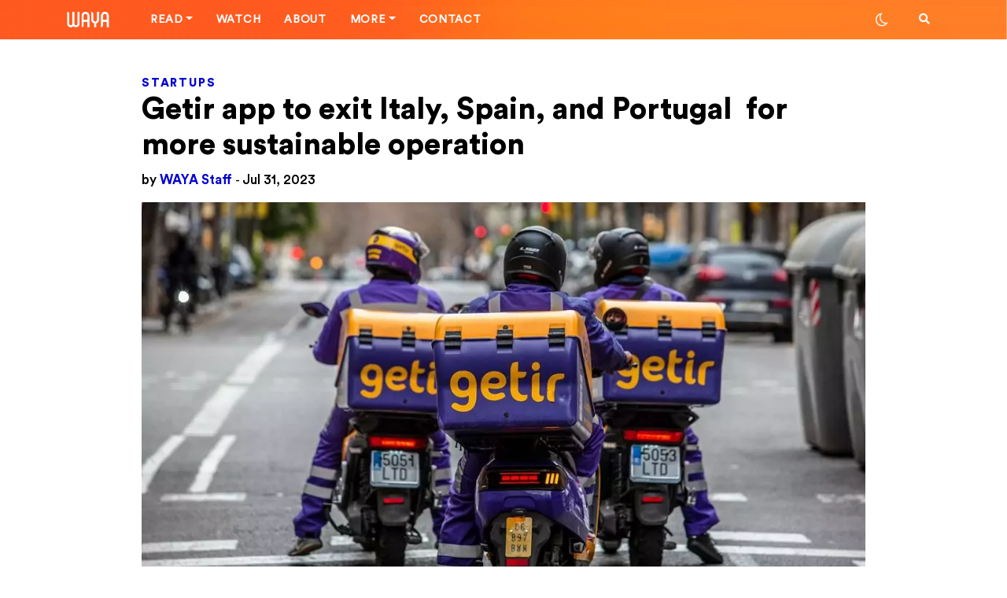

--- FILE ---
content_type: text/html; charset=UTF-8
request_url: https://waya.media/getir-app-to-exit-italy-spain-and-portugal-for-more-sustainable-operation/
body_size: 24492
content:

<!DOCTYPE html>
<html lang="en-US">

<head>
    <meta charset="UTF-8">
    <meta http-equiv="X-UA-Compatible" content="IE=edge">

    <link rel="pingback" href="https://waya.media/xmlrpc.php">
    <link rel="alternate" type="application/rss+xml" title="RSS 2.0" href="https://waya.media/feed/">
    <!-- <script async custom-element="amp-ad" src="https://cdn.ampproject.org/v0/amp-ad-0.1.js"></script> -->
    <meta name="viewport" content="width=device-width, minimum-scale=1.0, maximum-scale=1.0 user-scalable=no">
    <meta name="google-site-verification" content="">

    <!-- Open Graph tags -->

            <meta property="og:title" content="Getir app to exit Italy, Spain, and Portugal  for more sustainable operation">
        <meta property="og:image" content="https://waya.media/wp-content/uploads/sites/3/2023/07/website-19.jpeg">
        <meta property="og:url" content="https://waya.media/getir-app-to-exit-italy-spain-and-portugal-for-more-sustainable-operation/">
    
    <!-- end of Open Graph tags -->


    <link rel="shortcut icon" href="https://waya.media/wp-content/uploads/sites/3/2020/01/W2.png" /><link rel="apple-touch-icon" href="https://waya.media/wp-content/uploads/sites/3/2020/01/57.png" /><link rel="apple-touch-icon" sizes="72x72" href="https://waya.media/wp-content/uploads/sites/3/2020/01/72.png" /><link rel="apple-touch-icon" sizes="114x114" href="https://waya.media/wp-content/uploads/sites/3/2020/01/115.png" />    <meta name='robots' content='index, follow, max-image-preview:large, max-snippet:-1, max-video-preview:-1' />

	<!-- This site is optimized with the Yoast SEO plugin v24.5 - https://yoast.com/wordpress/plugins/seo/ -->
	<title>Getir app to exit Italy, Spain, and Portugal  for more sustainable operation - WAYA</title>
	<meta name="description" content="The Turkish food delivery Getir announced its decision to withdraw from three European countries and is amid the finalization of a funding" />
	<link rel="canonical" href="https://waya.media/getir-app-to-exit-italy-spain-and-portugal-for-more-sustainable-operation/" />
	<meta property="og:locale" content="en_US" />
	<meta property="og:type" content="article" />
	<meta property="og:title" content="Getir app to exit Italy, Spain, and Portugal  for more sustainable operation - WAYA" />
	<meta property="og:description" content="The Turkish food delivery Getir announced its decision to withdraw from three European countries and is amid the finalization of a funding" />
	<meta property="og:url" content="https://waya.media/getir-app-to-exit-italy-spain-and-portugal-for-more-sustainable-operation/" />
	<meta property="og:site_name" content="WAYA" />
	<meta property="article:published_time" content="2023-07-31T09:01:25+00:00" />
	<meta property="article:modified_time" content="2023-07-31T09:01:31+00:00" />
	<meta property="og:image" content="https://waya.media/wp-content/uploads/sites/3/2023/07/website-19.jpeg" />
	<meta property="og:image:width" content="1000" />
	<meta property="og:image:height" content="562" />
	<meta property="og:image:type" content="image/jpeg" />
	<meta name="author" content="Nayrouz Talaat" />
	<meta name="twitter:card" content="summary_large_image" />
	<meta name="twitter:creator" content="@waya_media" />
	<meta name="twitter:site" content="@waya_media" />
	<meta name="twitter:label1" content="Written by" />
	<meta name="twitter:data1" content="Nayrouz Talaat" />
	<meta name="twitter:label2" content="Est. reading time" />
	<meta name="twitter:data2" content="1 minute" />
	<script type="application/ld+json" class="yoast-schema-graph">{"@context":"https://schema.org","@graph":[{"@type":"Article","@id":"https://waya.media/getir-app-to-exit-italy-spain-and-portugal-for-more-sustainable-operation/#article","isPartOf":{"@id":"https://waya.media/getir-app-to-exit-italy-spain-and-portugal-for-more-sustainable-operation/"},"author":{"name":"Nayrouz Talaat","@id":"https://waya.media/#/schema/person/78bba38b5d39ccda77212b38f2109020"},"headline":"Getir app to exit Italy, Spain, and Portugal  for more sustainable operation","datePublished":"2023-07-31T09:01:25+00:00","dateModified":"2023-07-31T09:01:31+00:00","mainEntityOfPage":{"@id":"https://waya.media/getir-app-to-exit-italy-spain-and-portugal-for-more-sustainable-operation/"},"wordCount":220,"publisher":{"@id":"https://waya.media/#organization"},"image":{"@id":"https://waya.media/getir-app-to-exit-italy-spain-and-portugal-for-more-sustainable-operation/#primaryimage"},"thumbnailUrl":"https://waya.media/wp-content/uploads/sites/3/2023/07/website-19.jpeg","keywords":["Europe","FUNDING","Getir","INVESTMENT","MARKETS","Mubadala"],"articleSection":["Startups"],"inLanguage":"en-US"},{"@type":"WebPage","@id":"https://waya.media/getir-app-to-exit-italy-spain-and-portugal-for-more-sustainable-operation/","url":"https://waya.media/getir-app-to-exit-italy-spain-and-portugal-for-more-sustainable-operation/","name":"Getir app to exit Italy, Spain, and Portugal  for more sustainable operation - WAYA","isPartOf":{"@id":"https://waya.media/#website"},"primaryImageOfPage":{"@id":"https://waya.media/getir-app-to-exit-italy-spain-and-portugal-for-more-sustainable-operation/#primaryimage"},"image":{"@id":"https://waya.media/getir-app-to-exit-italy-spain-and-portugal-for-more-sustainable-operation/#primaryimage"},"thumbnailUrl":"https://waya.media/wp-content/uploads/sites/3/2023/07/website-19.jpeg","datePublished":"2023-07-31T09:01:25+00:00","dateModified":"2023-07-31T09:01:31+00:00","description":"The Turkish food delivery Getir announced its decision to withdraw from three European countries and is amid the finalization of a funding","breadcrumb":{"@id":"https://waya.media/getir-app-to-exit-italy-spain-and-portugal-for-more-sustainable-operation/#breadcrumb"},"inLanguage":"en-US","potentialAction":[{"@type":"ReadAction","target":["https://waya.media/getir-app-to-exit-italy-spain-and-portugal-for-more-sustainable-operation/"]}]},{"@type":"ImageObject","inLanguage":"en-US","@id":"https://waya.media/getir-app-to-exit-italy-spain-and-portugal-for-more-sustainable-operation/#primaryimage","url":"https://waya.media/wp-content/uploads/sites/3/2023/07/website-19.jpeg","contentUrl":"https://waya.media/wp-content/uploads/sites/3/2023/07/website-19.jpeg","width":1000,"height":562},{"@type":"BreadcrumbList","@id":"https://waya.media/getir-app-to-exit-italy-spain-and-portugal-for-more-sustainable-operation/#breadcrumb","itemListElement":[{"@type":"ListItem","position":1,"name":"Home","item":"https://waya.media/"},{"@type":"ListItem","position":2,"name":"Getir app to exit Italy, Spain, and Portugal  for more sustainable operation"}]},{"@type":"WebSite","@id":"https://waya.media/#website","url":"https://waya.media/","name":"WAYA","description":"People. Technology. Startups. Stories. All shaping the future of the MENA Region.","publisher":{"@id":"https://waya.media/#organization"},"potentialAction":[{"@type":"SearchAction","target":{"@type":"EntryPoint","urlTemplate":"https://waya.media/?s={search_term_string}"},"query-input":{"@type":"PropertyValueSpecification","valueRequired":true,"valueName":"search_term_string"}}],"inLanguage":"en-US"},{"@type":"Organization","@id":"https://waya.media/#organization","name":"WAYA Media","url":"https://waya.media/","logo":{"@type":"ImageObject","inLanguage":"en-US","@id":"https://waya.media/#/schema/logo/image/","url":"https://waya.media/wp-content/uploads/sites/3/2020/01/115.png","contentUrl":"https://waya.media/wp-content/uploads/sites/3/2020/01/115.png","width":114,"height":114,"caption":"WAYA Media"},"image":{"@id":"https://waya.media/#/schema/logo/image/"},"sameAs":["https://x.com/waya_media"]},{"@type":"Person","@id":"https://waya.media/#/schema/person/78bba38b5d39ccda77212b38f2109020","name":"Nayrouz Talaat","image":{"@type":"ImageObject","inLanguage":"en-US","@id":"https://waya.media/#/schema/person/image/","url":"https://secure.gravatar.com/avatar/0557ab01fb8ba9d5418d0b9f38e62f36?s=96&d=mm&r=g","contentUrl":"https://secure.gravatar.com/avatar/0557ab01fb8ba9d5418d0b9f38e62f36?s=96&d=mm&r=g","caption":"Nayrouz Talaat"},"url":"https://waya.media/author/nayrouztalaat/"}]}</script>
	<!-- / Yoast SEO plugin. -->



<script>
dataLayer = [{"title":"Getir app to exit Italy, Spain, and Portugal \u00a0for more sustainable operation","author":"Nayrouz Talaat","wordcount":206,"logged_in":"false","page_id":18181,"post_date":"2023-07-31 11:01:25","post_type":"post"}];
</script>
<!-- Google Tag Manager -->
<script>(function(w,d,s,l,i){w[l]=w[l]||[];w[l].push({'gtm.start':
new Date().getTime(),event:'gtm.js'});var f=d.getElementsByTagName(s)[0],
j=d.createElement(s),dl=l!='dataLayer'?'&l='+l:'';j.async=true;j.defer=true;j.src=
'https://www.googletagmanager.com/gtm.js?id='+i+dl;f.parentNode.insertBefore(j,f);
})(window,document,'script','dataLayer','GTM-WJWPL64');</script>
<!-- End Google Tag Manager -->
<link rel='dns-prefetch' href='//cdn.jsdelivr.net' />
<link rel='dns-prefetch' href='//platform.instagram.com' />
<link rel='dns-prefetch' href='//www.googletagmanager.com' />
<link rel="alternate" type="application/rss+xml" title="WAYA &raquo; Feed" href="https://waya.media/feed/" />
<link rel="alternate" type="application/rss+xml" title="WAYA &raquo; Comments Feed" href="https://waya.media/comments/feed/" />
<meta property='og:site_name' content='WAYA'/><meta property='og:url' content='https://waya.media/getir-app-to-exit-italy-spain-and-portugal-for-more-sustainable-operation/'/><meta property='og:title' content='Getir app to exit Italy, Spain, and Portugal  for more sustainable operation'/><meta property='og:type' content='article'/><meta property='og:image' content='https://waya.media/wp-content/uploads/sites/3/2023/07/website-19.jpeg'/><meta name='twitter:image' content='https://waya.media/wp-content/uploads/sites/3/2023/07/website-19.jpeg'/><script type="text/javascript">
/* <![CDATA[ */
window._wpemojiSettings = {"baseUrl":"https:\/\/s.w.org\/images\/core\/emoji\/15.0.3\/72x72\/","ext":".png","svgUrl":"https:\/\/s.w.org\/images\/core\/emoji\/15.0.3\/svg\/","svgExt":".svg","source":{"concatemoji":"https:\/\/waya.media\/wp-includes\/js\/wp-emoji-release.min.js?ver=6.5.7"}};
/*! This file is auto-generated */
!function(i,n){var o,s,e;function c(e){try{var t={supportTests:e,timestamp:(new Date).valueOf()};sessionStorage.setItem(o,JSON.stringify(t))}catch(e){}}function p(e,t,n){e.clearRect(0,0,e.canvas.width,e.canvas.height),e.fillText(t,0,0);var t=new Uint32Array(e.getImageData(0,0,e.canvas.width,e.canvas.height).data),r=(e.clearRect(0,0,e.canvas.width,e.canvas.height),e.fillText(n,0,0),new Uint32Array(e.getImageData(0,0,e.canvas.width,e.canvas.height).data));return t.every(function(e,t){return e===r[t]})}function u(e,t,n){switch(t){case"flag":return n(e,"\ud83c\udff3\ufe0f\u200d\u26a7\ufe0f","\ud83c\udff3\ufe0f\u200b\u26a7\ufe0f")?!1:!n(e,"\ud83c\uddfa\ud83c\uddf3","\ud83c\uddfa\u200b\ud83c\uddf3")&&!n(e,"\ud83c\udff4\udb40\udc67\udb40\udc62\udb40\udc65\udb40\udc6e\udb40\udc67\udb40\udc7f","\ud83c\udff4\u200b\udb40\udc67\u200b\udb40\udc62\u200b\udb40\udc65\u200b\udb40\udc6e\u200b\udb40\udc67\u200b\udb40\udc7f");case"emoji":return!n(e,"\ud83d\udc26\u200d\u2b1b","\ud83d\udc26\u200b\u2b1b")}return!1}function f(e,t,n){var r="undefined"!=typeof WorkerGlobalScope&&self instanceof WorkerGlobalScope?new OffscreenCanvas(300,150):i.createElement("canvas"),a=r.getContext("2d",{willReadFrequently:!0}),o=(a.textBaseline="top",a.font="600 32px Arial",{});return e.forEach(function(e){o[e]=t(a,e,n)}),o}function t(e){var t=i.createElement("script");t.src=e,t.defer=!0,i.head.appendChild(t)}"undefined"!=typeof Promise&&(o="wpEmojiSettingsSupports",s=["flag","emoji"],n.supports={everything:!0,everythingExceptFlag:!0},e=new Promise(function(e){i.addEventListener("DOMContentLoaded",e,{once:!0})}),new Promise(function(t){var n=function(){try{var e=JSON.parse(sessionStorage.getItem(o));if("object"==typeof e&&"number"==typeof e.timestamp&&(new Date).valueOf()<e.timestamp+604800&&"object"==typeof e.supportTests)return e.supportTests}catch(e){}return null}();if(!n){if("undefined"!=typeof Worker&&"undefined"!=typeof OffscreenCanvas&&"undefined"!=typeof URL&&URL.createObjectURL&&"undefined"!=typeof Blob)try{var e="postMessage("+f.toString()+"("+[JSON.stringify(s),u.toString(),p.toString()].join(",")+"));",r=new Blob([e],{type:"text/javascript"}),a=new Worker(URL.createObjectURL(r),{name:"wpTestEmojiSupports"});return void(a.onmessage=function(e){c(n=e.data),a.terminate(),t(n)})}catch(e){}c(n=f(s,u,p))}t(n)}).then(function(e){for(var t in e)n.supports[t]=e[t],n.supports.everything=n.supports.everything&&n.supports[t],"flag"!==t&&(n.supports.everythingExceptFlag=n.supports.everythingExceptFlag&&n.supports[t]);n.supports.everythingExceptFlag=n.supports.everythingExceptFlag&&!n.supports.flag,n.DOMReady=!1,n.readyCallback=function(){n.DOMReady=!0}}).then(function(){return e}).then(function(){var e;n.supports.everything||(n.readyCallback(),(e=n.source||{}).concatemoji?t(e.concatemoji):e.wpemoji&&e.twemoji&&(t(e.twemoji),t(e.wpemoji)))}))}((window,document),window._wpemojiSettings);
/* ]]> */
</script>
<style id='wp-emoji-styles-inline-css' type='text/css'>

	img.wp-smiley, img.emoji {
		display: inline !important;
		border: none !important;
		box-shadow: none !important;
		height: 1em !important;
		width: 1em !important;
		margin: 0 0.07em !important;
		vertical-align: -0.1em !important;
		background: none !important;
		padding: 0 !important;
	}
</style>
<link rel='stylesheet' id='wp-block-library-css' href='https://waya.media/wp-includes/css/dist/block-library/style.min.css?ver=6.5.7' type='text/css' media='all' />
<style id='classic-theme-styles-inline-css' type='text/css'>
/*! This file is auto-generated */
.wp-block-button__link{color:#fff;background-color:#32373c;border-radius:9999px;box-shadow:none;text-decoration:none;padding:calc(.667em + 2px) calc(1.333em + 2px);font-size:1.125em}.wp-block-file__button{background:#32373c;color:#fff;text-decoration:none}
</style>
<style id='global-styles-inline-css' type='text/css'>
body{--wp--preset--color--black: #000000;--wp--preset--color--cyan-bluish-gray: #abb8c3;--wp--preset--color--white: #ffffff;--wp--preset--color--pale-pink: #f78da7;--wp--preset--color--vivid-red: #cf2e2e;--wp--preset--color--luminous-vivid-orange: #ff6900;--wp--preset--color--luminous-vivid-amber: #fcb900;--wp--preset--color--light-green-cyan: #7bdcb5;--wp--preset--color--vivid-green-cyan: #00d084;--wp--preset--color--pale-cyan-blue: #8ed1fc;--wp--preset--color--vivid-cyan-blue: #0693e3;--wp--preset--color--vivid-purple: #9b51e0;--wp--preset--gradient--vivid-cyan-blue-to-vivid-purple: linear-gradient(135deg,rgba(6,147,227,1) 0%,rgb(155,81,224) 100%);--wp--preset--gradient--light-green-cyan-to-vivid-green-cyan: linear-gradient(135deg,rgb(122,220,180) 0%,rgb(0,208,130) 100%);--wp--preset--gradient--luminous-vivid-amber-to-luminous-vivid-orange: linear-gradient(135deg,rgba(252,185,0,1) 0%,rgba(255,105,0,1) 100%);--wp--preset--gradient--luminous-vivid-orange-to-vivid-red: linear-gradient(135deg,rgba(255,105,0,1) 0%,rgb(207,46,46) 100%);--wp--preset--gradient--very-light-gray-to-cyan-bluish-gray: linear-gradient(135deg,rgb(238,238,238) 0%,rgb(169,184,195) 100%);--wp--preset--gradient--cool-to-warm-spectrum: linear-gradient(135deg,rgb(74,234,220) 0%,rgb(151,120,209) 20%,rgb(207,42,186) 40%,rgb(238,44,130) 60%,rgb(251,105,98) 80%,rgb(254,248,76) 100%);--wp--preset--gradient--blush-light-purple: linear-gradient(135deg,rgb(255,206,236) 0%,rgb(152,150,240) 100%);--wp--preset--gradient--blush-bordeaux: linear-gradient(135deg,rgb(254,205,165) 0%,rgb(254,45,45) 50%,rgb(107,0,62) 100%);--wp--preset--gradient--luminous-dusk: linear-gradient(135deg,rgb(255,203,112) 0%,rgb(199,81,192) 50%,rgb(65,88,208) 100%);--wp--preset--gradient--pale-ocean: linear-gradient(135deg,rgb(255,245,203) 0%,rgb(182,227,212) 50%,rgb(51,167,181) 100%);--wp--preset--gradient--electric-grass: linear-gradient(135deg,rgb(202,248,128) 0%,rgb(113,206,126) 100%);--wp--preset--gradient--midnight: linear-gradient(135deg,rgb(2,3,129) 0%,rgb(40,116,252) 100%);--wp--preset--font-size--small: 13px;--wp--preset--font-size--medium: 20px;--wp--preset--font-size--large: 36px;--wp--preset--font-size--x-large: 42px;--wp--preset--spacing--20: 0.44rem;--wp--preset--spacing--30: 0.67rem;--wp--preset--spacing--40: 1rem;--wp--preset--spacing--50: 1.5rem;--wp--preset--spacing--60: 2.25rem;--wp--preset--spacing--70: 3.38rem;--wp--preset--spacing--80: 5.06rem;--wp--preset--shadow--natural: 6px 6px 9px rgba(0, 0, 0, 0.2);--wp--preset--shadow--deep: 12px 12px 50px rgba(0, 0, 0, 0.4);--wp--preset--shadow--sharp: 6px 6px 0px rgba(0, 0, 0, 0.2);--wp--preset--shadow--outlined: 6px 6px 0px -3px rgba(255, 255, 255, 1), 6px 6px rgba(0, 0, 0, 1);--wp--preset--shadow--crisp: 6px 6px 0px rgba(0, 0, 0, 1);}:where(.is-layout-flex){gap: 0.5em;}:where(.is-layout-grid){gap: 0.5em;}body .is-layout-flex{display: flex;}body .is-layout-flex{flex-wrap: wrap;align-items: center;}body .is-layout-flex > *{margin: 0;}body .is-layout-grid{display: grid;}body .is-layout-grid > *{margin: 0;}:where(.wp-block-columns.is-layout-flex){gap: 2em;}:where(.wp-block-columns.is-layout-grid){gap: 2em;}:where(.wp-block-post-template.is-layout-flex){gap: 1.25em;}:where(.wp-block-post-template.is-layout-grid){gap: 1.25em;}.has-black-color{color: var(--wp--preset--color--black) !important;}.has-cyan-bluish-gray-color{color: var(--wp--preset--color--cyan-bluish-gray) !important;}.has-white-color{color: var(--wp--preset--color--white) !important;}.has-pale-pink-color{color: var(--wp--preset--color--pale-pink) !important;}.has-vivid-red-color{color: var(--wp--preset--color--vivid-red) !important;}.has-luminous-vivid-orange-color{color: var(--wp--preset--color--luminous-vivid-orange) !important;}.has-luminous-vivid-amber-color{color: var(--wp--preset--color--luminous-vivid-amber) !important;}.has-light-green-cyan-color{color: var(--wp--preset--color--light-green-cyan) !important;}.has-vivid-green-cyan-color{color: var(--wp--preset--color--vivid-green-cyan) !important;}.has-pale-cyan-blue-color{color: var(--wp--preset--color--pale-cyan-blue) !important;}.has-vivid-cyan-blue-color{color: var(--wp--preset--color--vivid-cyan-blue) !important;}.has-vivid-purple-color{color: var(--wp--preset--color--vivid-purple) !important;}.has-black-background-color{background-color: var(--wp--preset--color--black) !important;}.has-cyan-bluish-gray-background-color{background-color: var(--wp--preset--color--cyan-bluish-gray) !important;}.has-white-background-color{background-color: var(--wp--preset--color--white) !important;}.has-pale-pink-background-color{background-color: var(--wp--preset--color--pale-pink) !important;}.has-vivid-red-background-color{background-color: var(--wp--preset--color--vivid-red) !important;}.has-luminous-vivid-orange-background-color{background-color: var(--wp--preset--color--luminous-vivid-orange) !important;}.has-luminous-vivid-amber-background-color{background-color: var(--wp--preset--color--luminous-vivid-amber) !important;}.has-light-green-cyan-background-color{background-color: var(--wp--preset--color--light-green-cyan) !important;}.has-vivid-green-cyan-background-color{background-color: var(--wp--preset--color--vivid-green-cyan) !important;}.has-pale-cyan-blue-background-color{background-color: var(--wp--preset--color--pale-cyan-blue) !important;}.has-vivid-cyan-blue-background-color{background-color: var(--wp--preset--color--vivid-cyan-blue) !important;}.has-vivid-purple-background-color{background-color: var(--wp--preset--color--vivid-purple) !important;}.has-black-border-color{border-color: var(--wp--preset--color--black) !important;}.has-cyan-bluish-gray-border-color{border-color: var(--wp--preset--color--cyan-bluish-gray) !important;}.has-white-border-color{border-color: var(--wp--preset--color--white) !important;}.has-pale-pink-border-color{border-color: var(--wp--preset--color--pale-pink) !important;}.has-vivid-red-border-color{border-color: var(--wp--preset--color--vivid-red) !important;}.has-luminous-vivid-orange-border-color{border-color: var(--wp--preset--color--luminous-vivid-orange) !important;}.has-luminous-vivid-amber-border-color{border-color: var(--wp--preset--color--luminous-vivid-amber) !important;}.has-light-green-cyan-border-color{border-color: var(--wp--preset--color--light-green-cyan) !important;}.has-vivid-green-cyan-border-color{border-color: var(--wp--preset--color--vivid-green-cyan) !important;}.has-pale-cyan-blue-border-color{border-color: var(--wp--preset--color--pale-cyan-blue) !important;}.has-vivid-cyan-blue-border-color{border-color: var(--wp--preset--color--vivid-cyan-blue) !important;}.has-vivid-purple-border-color{border-color: var(--wp--preset--color--vivid-purple) !important;}.has-vivid-cyan-blue-to-vivid-purple-gradient-background{background: var(--wp--preset--gradient--vivid-cyan-blue-to-vivid-purple) !important;}.has-light-green-cyan-to-vivid-green-cyan-gradient-background{background: var(--wp--preset--gradient--light-green-cyan-to-vivid-green-cyan) !important;}.has-luminous-vivid-amber-to-luminous-vivid-orange-gradient-background{background: var(--wp--preset--gradient--luminous-vivid-amber-to-luminous-vivid-orange) !important;}.has-luminous-vivid-orange-to-vivid-red-gradient-background{background: var(--wp--preset--gradient--luminous-vivid-orange-to-vivid-red) !important;}.has-very-light-gray-to-cyan-bluish-gray-gradient-background{background: var(--wp--preset--gradient--very-light-gray-to-cyan-bluish-gray) !important;}.has-cool-to-warm-spectrum-gradient-background{background: var(--wp--preset--gradient--cool-to-warm-spectrum) !important;}.has-blush-light-purple-gradient-background{background: var(--wp--preset--gradient--blush-light-purple) !important;}.has-blush-bordeaux-gradient-background{background: var(--wp--preset--gradient--blush-bordeaux) !important;}.has-luminous-dusk-gradient-background{background: var(--wp--preset--gradient--luminous-dusk) !important;}.has-pale-ocean-gradient-background{background: var(--wp--preset--gradient--pale-ocean) !important;}.has-electric-grass-gradient-background{background: var(--wp--preset--gradient--electric-grass) !important;}.has-midnight-gradient-background{background: var(--wp--preset--gradient--midnight) !important;}.has-small-font-size{font-size: var(--wp--preset--font-size--small) !important;}.has-medium-font-size{font-size: var(--wp--preset--font-size--medium) !important;}.has-large-font-size{font-size: var(--wp--preset--font-size--large) !important;}.has-x-large-font-size{font-size: var(--wp--preset--font-size--x-large) !important;}
.wp-block-navigation a:where(:not(.wp-element-button)){color: inherit;}
:where(.wp-block-post-template.is-layout-flex){gap: 1.25em;}:where(.wp-block-post-template.is-layout-grid){gap: 1.25em;}
:where(.wp-block-columns.is-layout-flex){gap: 2em;}:where(.wp-block-columns.is-layout-grid){gap: 2em;}
.wp-block-pullquote{font-size: 1.5em;line-height: 1.6;}
</style>
<link rel='stylesheet' id='waya-typo-css' href='https://waya.media/wp-content/themes/waya/assets/typo/fonts.css?ver=1.12.16' type='text/css' media='all' />
<link rel='stylesheet' id='waya-bootstrap-css' href='https://waya.media/wp-content/themes/waya/assets/plugins/bootstrap/css/bootstrap.css?ver=1.12.16' type='text/css' media='all' />
<link rel='stylesheet' id='waya-main-css' href='https://waya.media/wp-content/themes/waya/assets/plugins/waya-main.css?ver=1.12.16' type='text/css' media='all' />
<link rel='stylesheet' id='light-mode-css' title='light' href='https://waya.media/wp-content/themes/waya/assets/css/light.css?ver=6.5.7' type='text/css' media='all' />
<link rel='stylesheet' id='dark-mode-css' title='dark' href='https://waya.media/wp-content/themes/waya/assets/css/dark.css?ver=6.5.7' type='text/css' media='all' />
<link rel='stylesheet' id='waya-style-css' href='https://waya.media/wp-content/themes/waya/assets/css/theme.css?ver=1.12.16' type='text/css' media='all' />
<link rel='stylesheet' id='owl-theme-css' href='https://waya.media/wp-content/themes/waya/assets/css/owl.theme.default.css?ver=1.12.16' type='text/css' media='all' />
<link rel='stylesheet' id='owl-carousel-css' href='https://waya.media/wp-content/themes/waya/assets/css/owl.carousel.min.css?ver=1.12.16' type='text/css' media='all' />
<link rel='stylesheet' id='popup_css-css' href='https://waya.media/wp-content/themes/waya/assets/css/popup.css?ver=1.0.0' type='text/css' media='all' />
<!--[if lt IE 9]>
<script type="text/javascript" src="https://waya.media/wp-content/themes/waya/assets/scripts/html5.js?ver=1.12.16" id="html5-js"></script>
<![endif]-->
<script type="text/javascript" src="https://waya.media/wp-includes/js/jquery/jquery.min.js?ver=3.7.1" id="jquery-core-js"></script>
<script type="text/javascript" src="https://waya.media/wp-includes/js/jquery/jquery-migrate.min.js?ver=3.4.1" id="jquery-migrate-js"></script>

<!-- Google tag (gtag.js) snippet added by Site Kit -->
<!-- Google Analytics snippet added by Site Kit -->
<script type="text/javascript" src="https://www.googletagmanager.com/gtag/js?id=GT-TX52LLS" id="google_gtagjs-js" async></script>
<script type="text/javascript" id="google_gtagjs-js-after">
/* <![CDATA[ */
window.dataLayer = window.dataLayer || [];function gtag(){dataLayer.push(arguments);}
gtag("set","linker",{"domains":["waya.media"]});
gtag("js", new Date());
gtag("set", "developer_id.dZTNiMT", true);
gtag("config", "GT-TX52LLS", {"googlesitekit_post_type":"post","googlesitekit_post_date":"20230731","googlesitekit_post_author":"Nayrouz Talaat"});
/* ]]> */
</script>
<link rel="https://api.w.org/" href="https://waya.media/wp-json/" /><link rel="alternate" type="application/json" href="https://waya.media/wp-json/wp/v2/posts/18181" /><link rel="EditURI" type="application/rsd+xml" title="RSD" href="https://waya.media/xmlrpc.php?rsd" />
<meta name="generator" content="WordPress 6.5.7" />
<link rel='shortlink' href='https://waya.media/?p=18181' />
<link rel="alternate" type="application/json+oembed" href="https://waya.media/wp-json/oembed/1.0/embed?url=https%3A%2F%2Fwaya.media%2Fgetir-app-to-exit-italy-spain-and-portugal-for-more-sustainable-operation%2F" />
<link rel="alternate" type="text/xml+oembed" href="https://waya.media/wp-json/oembed/1.0/embed?url=https%3A%2F%2Fwaya.media%2Fgetir-app-to-exit-italy-spain-and-portugal-for-more-sustainable-operation%2F&#038;format=xml" />
				<meta property="ia:markup_url" content="https://waya.media/getir-app-to-exit-italy-spain-and-portugal-for-more-sustainable-operation/?ia_markup=1" />
				<meta name="generator" content="Site Kit by Google 1.170.0" />        <title>Getir app to exit Italy, Spain, and Portugal  for more sustainable operation - WAYA</title>
        
<!-- Meta Pixel Code -->
<script type='text/javascript'>
!function(f,b,e,v,n,t,s){if(f.fbq)return;n=f.fbq=function(){n.callMethod?
n.callMethod.apply(n,arguments):n.queue.push(arguments)};if(!f._fbq)f._fbq=n;
n.push=n;n.loaded=!0;n.version='2.0';n.queue=[];t=b.createElement(e);t.async=!0;
t.src=v;s=b.getElementsByTagName(e)[0];s.parentNode.insertBefore(t,s)}(window,
document,'script','https://connect.facebook.net/en_US/fbevents.js?v=next');
</script>
<!-- End Meta Pixel Code -->

      <script type='text/javascript'>
        var url = window.location.origin + '?ob=open-bridge';
        fbq('set', 'openbridge', '2850190578404545', url);
      </script>
    <script type='text/javascript'>fbq('init', '2850190578404545', {}, {
    "agent": "wordpress-6.5.7-3.0.16"
})</script><script type='text/javascript'>
    fbq('track', 'PageView', []);
  </script>
<!-- Meta Pixel Code -->
<noscript>
<img height="1" width="1" style="display:none" alt="fbpx"
src="https://www.facebook.com/tr?id=2850190578404545&ev=PageView&noscript=1" />
</noscript>
<!-- End Meta Pixel Code -->
<style>.featured-1 .background-image-holder {background-position:center center;}.featured-2 .background-image-holder {background-position: center center;}.featured-3 .background-image-holder {background-position: right top;}.featured-4 .background-image-holder {background-position: center center;}</style><style>

 body.dark {
 	color: #ffffff;
 	background: #000000;
 }

 body.dark .pace {
 	background: #000000 !important;
 }

 body.dark .sek-loading {
 	background-color: rgba(255, 255, 255, 0.1);
 }

 body.dark .sek-loading::after {
 	background: linear-gradient(90deg, transparent, rgba(255, 255, 255, 0.3), transparent);
 }

 body.dark .loaded-post,
 body.dark .sepe-border {
 	border-bottom: 1px solid rgba(255, 255, 255, 0.1);
 	box-shadow: 0 1px 2px rgba(255, 255, 255, 0.1);
 }

 body.dark .bg-white,
 body.dark .site-loading {
 	background: #000 !important;
 }

 body.dark header .logo.orange-logo {
 	display: none;
 }

 body.dark header .logo.white-logo {
 	display: block;
 }

 body.dark .toggler span {
 	background-color: #fff;
 }
 body.dark .border-padding {

    background: #212121;
}

 body.dark .load-more-posts {
 	color: #0000d2;
 }

 body.dark .switch-mode i {
 	color: #ffffff;
 }

 body.dark .switch-mode-item .dark-mode {
 	display: none;
 }

 body.dark .switch-mode-item .light-mode {
 	display: inline-block !important;
 }

 body.dark .h1,
 body.dark .h2,
 body.dark .h3,
 body.dark .h4,
 body.dark .h5,
 body.dark .h6,
 body.dark h1,
 body.dark h1>a,
 body.dark h2,
 body.dark h2>a,
 body.dark h3,
 body.dark h3>a,
 body.dark h4,
 body.dark h4>a,
 body.dark h5,
 body.dark h5>a,
 body.dark h6,
 body.dark h6>a {
 	color: #ffffff;
 }

 body.dark a:not(.menu-title-stroke) {
 	color: #ffffff;
 }

 body.dark .alert-secondary {
 	background-color: rgba(255, 255, 255, 0.09);
 }

 body.dark .colored,
 body.dark .colored a {
 	color: #ff5921 !important;
 }

 body.dark a:not(.menu-title-stroke):hover {
 	color: #FF5921;
 }

 body.dark .navbar-top {
 	background: #000000;
 	border-bottom: 1px solid rgba(255, 255, 255, 0.1);
 }

 @media (min-width: 992px) {
      body.dark .header .nav-bar-option-1.centered-logo .dropdown-menu {
         background: #000 !important;
         color: #fff !important;
     }
     body.dark  .header .nav-bar-option-1 a:hover {
        color: #fff !important;
    }
      body.dark  .header .nav-bar-option-1.centered-logo .dropdown-menu a {
         color: #fff !important;
     }
     body.dark  .header .nav-bar-option-1.centered-logo .nav-item:hover .nav-link.dropdown-toggle {
         background: #000 !important;
     }

 }




 body.dark.rtl h2.latest-title {
 	background-image: url('wp-content/themes/waya/assets/img/latest-title-white.svg');
 }

 body.dark.single .contributor-card:not(.mb-contributor-card) .contributor-content {
 	color: #C3C3C3;
 }

 body.dark .featured-card p {
 	color: #A2A2A2;
 }

 body.dark .featured-section .featured-card:not(.featured-ovelay-text):not(.featured-card-alt) {
 	background: #ffffff;
 }

 body.dark .featured-section .featured-card:not(.featured-ovelay-text):not(.featured-card-alt) .post-content,
 body.dark .featured-section .featured-card:not(.featured-ovelay-text):not(.featured-card-alt) .post-meta,
 body.dark .featured-section .featured-card:not(.featured-ovelay-text):not(.featured-card-alt) h2.post-title {
 	color: #000000 !important;
 }

 body.dark .featured-section .featured-card:not(.featured-ovelay-text):not(.featured-card-alt):hover {
 	background: #ff5921 !important;
 }

 body.dark .featured-section .featured-card:not(.featured-ovelay-text):not(.featured-card-alt):hover .colored,
 body.dark .featured-section .featured-card:not(.featured-ovelay-text):not(.featured-card-alt):hover .post-content,
 body.dark .featured-section .featured-card:not(.featured-ovelay-text):not(.featured-card-alt):hover h2.post-title,
 body.dark .featured-section .featured-card:not(.featured-ovelay-text):not(.featured-card-alt):hover span {
 	color: #FFFFFF !important;
 }

 body.dark .site-has-sidebar .container > .row:before {
    border-color :#fff;
}
 body.dark .post-card .post-media .label {
 	background-color: #ff5921;
 }
 body.dark .article-updates:after {
 	background-color: rgba(255,255,255,0.02);
 }
 body.dark .policy-inposts {
 	border-color: rgba(255,255,255,0.2);
 }

 body.dark .single-content .post-excerpt {
 	color: #c3c3c3!important;
 }

 body.dark .featured-ovelay-text:hover {
 	background: #ff5921 !important;
 }

 body.dark .swiper-pagination-progressbar .swiper-pagination-progressbar-fill {
 	background: #ff5921;
 }

 body.dark .mobile-toggle span {
 	color: #FFFFFF;
 }

 body.dark .latest-title {
 	color: #000000;
 	-webkit-text-stroke: 2px #FFFFFF;
 }

 body.dark .latest-title-wrap .latest-title-alt {
 	color: #ff5921;
 	background-color: #000;
 }
 body.dark .latest-title-wrap .latest-title-alt.gr-title {
   color: #ffffff;
 }
.single.dark .contributor-card.small-cont-card .contributor-desc {
    color:#fff;
}
body.dark .contributor-card .contributor-content,  body.dark .contributor-card .contributor-content p {
   color :#A2A2A2;
}
body.dark.single .contributor-card:not(.mb-contributor-card) {
   border-top: 1px solid rgba(255, 255, 255, 0.5);
}
body.dark.single .contributor-card.small-cont-card {
   border-top: none !important;
}
 body.dark .latest-title-wrap:before {
 	background-color: #ff5921;
 }
 body.dark .entry-content p,
 body.dark .entry-content li {
 	color: #c3c3c3 !important;
 }

 body.dark .entry-content a:not(.social-share) {
 	color: #FF5921 !important;
 }

 body.dark .entry-content .tags-links a {
 	color: #ffffff !important;
 }

 body.dark .single .single-content .entry-content p,
 body.dark .single .single-content .entry-content li {
 	color: #C3C3C3;
 }

 body.dark .entry-content .wp-block-quote {
 	border-left-color: #ff5921 !important;
 	border-right-color: #ff5921 !important;
 }

 body.dark .entry-content .wp-block-quote cite,
 body.dark .entry-content .wp-block-quote p {
 	color: #ff5921 !important;
 }

 body.dark .entry-content .wp-block-quote cite:before {
 	background-color: #ff5921 !important;
 }
 body.dark .author-post-item {
 	border-color: #414141 !important;
 }

 body.dark .entry-content .border-bottom.colored {
 	border-color: #ff5921 !important;
 }

 body.dark .post-meta {
 	color: #ffffff !important;
 }

 body.dark .post-category {
 	color: #FF5921;
 }

 body.dark .post-category a {
 	color: #FF5921;
 }

 body.dark .enter-content-read-more .more-link {
 	border-color: #ff5921;
 }

 body.dark .colored,
 body.dark .recommended-article .author a {
 	color: #FF5921;
 }

 body.dark .post-card .post-excerpt {
 	color: #A2A2A2;
 }
 body.dark .featured-video-item p {
	color: #A2A2A2;
}
body.dark .post-card.featured-alt-card-2 .colored,
body.dark .post-card.featured-alt-card-2 .colored a {
    color: #ffffff !important;
}

 body.dark .post-card.featured-alt-card-2 .post-excerpt {
 	color: #ffffff !important;
 }

 body.dark .single .tags-links a {
 	color: #ffffff !important;
 }

 body.dark .recommended-article .post-meta-wrap .post-meta {
 	color: #a2a2a2 !important;
 }

 body.dark .post-card.normal-card {
 	border-top-color: #424242;
 }

 body.dark .post-card.featured-alt-card {
 	border-top-color: #FF5921;
 }

 body.dark .post-card.featured-alt-card-2 {
 	background-color: #ff5921 !important;
 }

 body.dark .post-card.featured-alt-card-2 ::selection {
 	background-color: #000;
 	color: #fff;
 }

 body.dark .post-card.featured-alt-card-2 ::-moz-selection {
 	background-color: #000;
 	color: #fff;
 }

 body.dark .post-card.featured-alt-card-2 ::selection {
 	background-color: #000;
 	color: #fff;
 }

 body.dark .lang-select:not(.in-menu-card) .lang-select-item {
 	border-color: #ffffff;
 	background-color: #ffffff;
 }

 body.dark .lang-select:not(.in-menu-card) span {
 	color: #000000;
 }

 body.dark .lang-select:not(.in-menu-card) a.lang-select-item {
 	background-color: transparent;
 }

 body.dark .menu-body-top .menu-action-buttons span.lang-select {
 	color: #ff5921 !important;
 }

 body.dark .menu-body-top .lang-select a {
 	background: transparent;
 	color: #ffffff;
 }

 body.dark .article-updates:before {
 	background-color: #FF5921;
 }

 body.dark.single .contributor-card:not(.mb-contributor-card) {
 	border-top: 1px solid rgba(255, 255, 255, 0.5);
 }

 body.dark .article-updates p {
 	color: #767676 !important;
 }

 body.dark .recommended-section {
 	border-top: 1px solid rgba(255, 255, 255, 0.1);
 	box-shadow: 0 1px 2px rgba(0, 0, 0, 0.1);
 }

 body.dark .more-articles-wrapper .single-content {
 	border-bottom: 1px solid rgba(255, 255, 255, 0.1);
 	box-shadow: 0 1px 2px rgba(0, 0, 0, 0.1);
 }

 body.dark .post-title a {
 	color: #ffffff;
 }

 body.dark .post-title a:hover {
 	color: #FF5921;
 }

 body.dark .social-share {
 	color: #fff !important;
 }

 body.dark .social-share:hover {
 	color: #FF5921 !important;
 }

 body.dark.search-results .menu-search-form input {
 	background-color: rgba(255, 255, 255, 0.1);
 	box-shadow: 0 0 0 0;
 	color: #ff5921;
 }

 body.dark.search-results .post-card.normal-card {
 	border-bottom: 1px solid rgba(255, 255, 255, 0.1);
 }

 body.dark .footer {
 	background-color: #2c2c2c;
 }

 body.dark .page-title {
 	color: #ff5921 !important;
 }

 body.dark .entry-content .border-top.colored {
 	border-color: #ff5921 !important;
 }
 body.dark .category .featured-card.featured-card-alt {
     border-bottom: 1px solid rgba(255, 255, 255, 0.1);
 }

 @media (max-width: 767px) {
 	body.dark .latest-title {
 		-webkit-text-stroke: 1.5px #FFFFFF;
 	}
 }


 @media (min-width: 992px){
      body.dark  .site-has-sidebar .post-card.featured-alt-card.fac-alt .post-excerpt,
     body.dark .post-card .post-excerpt {
         color: #c3c3c3 !important
     }
  }
 @media (min-width: 480px){
         .widget:first-of-type h4 {
            border-color: #000;
         }
  }


 </style>		<style type="text/css" id="wp-custom-css">
			.bsaProContainerNew, .bsaProContainerNew .bsaProItems {
	display: flex;
	justify-content: center !important;
}		</style>
		</head>

        <body class="post-template-default single single-post postid-18181 single-format-standard animate-init  animsition">
                <div id="fb-root"></div>
        <script>
            window.fbAsyncInit = function () {
                FB.init({
                    appId: '356708415312762',
                    xfbml: true,
                    version: 'v7.0'
                });
                FB.AppEvents.logPageView();
            };

            
        </script>
        <script>
            var __cfRLUnblockHandlers = 1;
            function closeForm() {
                document.getElementById('popup-form').style.display = 'none';
                document.getElementById('overlay').style.display = 'none';
            }
        </script>

        <script async defer crossorigin="anonymous"
            src="https://connect.facebook.net/en_US/sdk.js#xfbml=1&version=v7.0"></script>
        <div class="wrapper">
            <!-- <div class="site-loading">
                <div class="loader-w">
                                    </div>
            </div> -->
            <!-- <div class="opacity-light bg-extra-dark-gray"></div> -->
            <!-- start header -->
                            <header class="header">
                    <!-- Start navigation -->

                    <nav class="navbar navbar-top navbar-expand-lg newgbg navbar-colored nav-bar-option-1">
                        <div class="container nav-header-container">
                            <div class="col-auto pl-0">
                                    <a class="logo orange-logo" href="https://waya.media" data-wpel-link="internal">
        <img src="https://waya.media/wp-content/webp-express/webp-images/doc-root/wp-content/themes/waya/assets/img/waya-logo.png.webp" data-rjs="3" alt="WAYA">
    </a>
    <a class="logo white-logo" href="https://waya.media" data-wpel-link="internal">
        <img src="https://waya.media/wp-content/webp-express/webp-images/doc-root/wp-content/themes/waya/assets/img/waya-en-white.png.webp" data-rjs="3" alt="WAYA">
    </a>
                                </div>

                            <!-- Navbar collapse -->
                            <div class="col">
                                <div id="navbarTogglers" class="navbar-collapse order-2 order-lg-1"><ul id="menu-new-menu" class="navbar-nav mt-lg-0 mx-0 mx-lg-2 text-hover-primary"><li itemscope="itemscope" itemtype="https://www.schema.org/SiteNavigationElement" id="menu-item-4842" class="menu-item menu-item-type-post_type menu-item-object-page menu-item-home menu-item-has-children dropdown menu-item-4842 nav-item"><a title="Read" href="#" data-toggle="dropdown" aria-haspopup="true" aria-expanded="false" class="dropdown-toggle nav-link" id="menu-item-dropdown-4842">Read</a>
<ul class="dropdown-menu" aria-labelledby="menu-item-dropdown-4842" role="menu">
	<li itemscope="itemscope" itemtype="https://www.schema.org/SiteNavigationElement" id="menu-item-12955" class="menu-item menu-item-type-taxonomy menu-item-object-category current-post-ancestor current-menu-parent current-post-parent active menu-item-12955 nav-item"><a title="Startups" href="https://waya.media/startups/" class="dropdown-item" data-wpel-link="internal">Startups</a></li>
	<li itemscope="itemscope" itemtype="https://www.schema.org/SiteNavigationElement" id="menu-item-12956" class="menu-item menu-item-type-taxonomy menu-item-object-category menu-item-12956 nav-item"><a title="People" href="https://waya.media/people/" class="dropdown-item" data-wpel-link="internal">People</a></li>
	<li itemscope="itemscope" itemtype="https://www.schema.org/SiteNavigationElement" id="menu-item-12957" class="menu-item menu-item-type-taxonomy menu-item-object-category menu-item-12957 nav-item"><a title="Money" href="https://waya.media/money/" class="dropdown-item" data-wpel-link="internal">Money</a></li>
	<li itemscope="itemscope" itemtype="https://www.schema.org/SiteNavigationElement" id="menu-item-12961" class="menu-item menu-item-type-taxonomy menu-item-object-category menu-item-12961 nav-item"><a title="Real Estate" href="https://waya.media/real-estate/" class="dropdown-item" data-wpel-link="internal">Real Estate</a></li>
	<li itemscope="itemscope" itemtype="https://www.schema.org/SiteNavigationElement" id="menu-item-12958" class="menu-item menu-item-type-taxonomy menu-item-object-category menu-item-12958 nav-item"><a title="Energy" href="https://waya.media/energy/" class="dropdown-item" data-wpel-link="internal">Energy</a></li>
	<li itemscope="itemscope" itemtype="https://www.schema.org/SiteNavigationElement" id="menu-item-12960" class="menu-item menu-item-type-taxonomy menu-item-object-category menu-item-12960 nav-item"><a title="Markets" href="https://waya.media/markets/" class="dropdown-item" data-wpel-link="internal">Markets</a></li>
	<li itemscope="itemscope" itemtype="https://www.schema.org/SiteNavigationElement" id="menu-item-12962" class="menu-item menu-item-type-taxonomy menu-item-object-category menu-item-12962 nav-item"><a title="Tech" href="https://waya.media/tech/" class="dropdown-item" data-wpel-link="internal">Tech</a></li>
	<li itemscope="itemscope" itemtype="https://www.schema.org/SiteNavigationElement" id="menu-item-12959" class="menu-item menu-item-type-taxonomy menu-item-object-category menu-item-12959 nav-item"><a title="Environment" href="https://waya.media/environment/" class="dropdown-item" data-wpel-link="internal">Environment</a></li>
	<li itemscope="itemscope" itemtype="https://www.schema.org/SiteNavigationElement" id="menu-item-12963" class="menu-item menu-item-type-taxonomy menu-item-object-category menu-item-12963 nav-item"><a title="Opinion" href="https://waya.media/opinion/" class="dropdown-item" data-wpel-link="internal">Opinion</a></li>
	<li itemscope="itemscope" itemtype="https://www.schema.org/SiteNavigationElement" id="menu-item-12964" class="menu-item menu-item-type-taxonomy menu-item-object-category menu-item-12964 nav-item"><a title="Reports" href="https://waya.media/reports/" class="dropdown-item" data-wpel-link="internal">Reports</a></li>
	<li itemscope="itemscope" itemtype="https://www.schema.org/SiteNavigationElement" id="menu-item-15865" class="menu-item menu-item-type-taxonomy menu-item-object-category menu-item-15865 nav-item"><a title="Weekly News Recap" href="https://waya.media/weekly-news-recap/" class="dropdown-item" data-wpel-link="internal">Weekly News Recap</a></li>
</ul>
</li>
<li itemscope="itemscope" itemtype="https://www.schema.org/SiteNavigationElement" id="menu-item-4844" class="menu-item menu-item-type-post_type menu-item-object-page menu-item-4844 nav-item"><a title="Watch" href="https://waya.media/watch/" class="nav-link" data-wpel-link="internal">Watch</a></li>
<li itemscope="itemscope" itemtype="https://www.schema.org/SiteNavigationElement" id="menu-item-4843" class="menu-item menu-item-type-post_type menu-item-object-page menu-item-4843 nav-item"><a title="About" href="https://waya.media/about/" class="nav-link" data-wpel-link="internal">About</a></li>
<li itemscope="itemscope" itemtype="https://www.schema.org/SiteNavigationElement" id="menu-item-4845" class="menu-item menu-item-type-custom menu-item-object-custom menu-item-has-children dropdown menu-item-4845 nav-item"><a title="More" href="#" data-toggle="dropdown" aria-haspopup="true" aria-expanded="false" class="dropdown-toggle nav-link" id="menu-item-dropdown-4845">More</a>
<ul class="dropdown-menu" aria-labelledby="menu-item-dropdown-4845" role="menu">
	<li itemscope="itemscope" itemtype="https://www.schema.org/SiteNavigationElement" id="menu-item-4846" class="menu-item menu-item-type-post_type menu-item-object-page menu-item-4846 nav-item"><a title="Advertising and Partnerships" href="https://waya.media/advertising/" class="dropdown-item" data-wpel-link="internal">Advertising and Partnerships</a></li>
	<li itemscope="itemscope" itemtype="https://www.schema.org/SiteNavigationElement" id="menu-item-4848" class="menu-item menu-item-type-post_type menu-item-object-page menu-item-4848 nav-item"><a title="Ethics and Policy" href="https://waya.media/policy-statement/" class="dropdown-item" data-wpel-link="internal">Ethics and Policy</a></li>
	<li itemscope="itemscope" itemtype="https://www.schema.org/SiteNavigationElement" id="menu-item-4850" class="menu-item menu-item-type-post_type menu-item-object-page menu-item-4850 nav-item"><a title="Privacy Policy" href="https://waya.media/privacy-policy/" class="dropdown-item" data-wpel-link="internal">Privacy Policy</a></li>
	<li itemscope="itemscope" itemtype="https://www.schema.org/SiteNavigationElement" id="menu-item-4849" class="menu-item menu-item-type-post_type menu-item-object-page menu-item-4849 nav-item"><a title="Newsletter" href="https://waya.media/newsletter/" class="dropdown-item" data-wpel-link="internal">Newsletter</a></li>
</ul>
</li>
<li itemscope="itemscope" itemtype="https://www.schema.org/SiteNavigationElement" id="menu-item-4847" class="menu-item menu-item-type-post_type menu-item-object-page menu-item-4847 nav-item"><a title="Contact" href="https://waya.media/contact/" class="nav-link" data-wpel-link="internal">Contact</a></li>
</ul></div>                            </div>
                            <div class="menu-top-zindex">
                                <ul class="nav navbar-menu order-1 order-lg-2">
                                    <li class="nav-item waya_theme_mode d-none d-lg-block">
                                                <span class="switch-mode-item" id="also-close-menu3">
            <a href="" id="light-mode" onclick="document.body.classList.remove(&#039;dark&#039;); document.body.classList.add(&#039;light&#039;); setActiveStyleSheet(&#039;light&#039;); Cookies.set(&#039;style&#039;,&#039;light&#039;); return false;" class="light-mode switch-mode" style="display : none;" data-wpel-link="internal">
                <i class="ikono-mini ikono-mini-l5"></i>
            </a>
            <a href="" id="dark-mode" onclick="document.body.classList.remove(&#039;light&#039;); document.body.classList.add(&#039;dark&#039;); setActiveStyleSheet(&#039;dark&#039;); Cookies.set(&#039;style&#039;,&#039;dark&#039;);  return false;" class="dark-mode switch-mode close-button" data-wpel-link="internal">
                <i class="ikono-mini ikono-mini-l5"></i>
            </a>
        </span>
                                        </li>
                                    <li class="nav-item waya_language_switcher2 d-lg-block">
                                                                            </li>
                                    <li class="nav-item  d-none d-md-block">

                                        <!-- searchoverlay -->
                                        <span class="showsearch"><i class="fa fa-search"></i></span>
                                        <span class="closesearch"><i class="fa fa-times"></i></span>
                                        <div class="searchoverlay">

                                            <form role="search" method="get" class="searchform"
                                                action="https://waya.media/">
                                                <input type="text" name="s" value="" class="query"
                                                    placeholder="Enter Search Query...">
                                                <i class="fa fa-search"></i>
                                            </form>
                                            <!-- Search form -->

                                        </div>
                                        <!-- End searchoverlay -->

                                    </li>
                                    <!-- Navarbar toggle btn -->
                                    <li class="nav-item d-lg-none">
                                        <button
                                            class="navbar-toggler mobile-toggle d-inline-block toggler toggler-menu-style"
                                            type="button" id="open-button" data-toggle="collapse"
                                            data-target=".navbar-collapse">
                                            <span></span>
                                            <span></span>
                                            <span></span>
                                        </button>

                                    </li>
                                </ul>
                            </div>

                        </div>
                    </nav>
                    <!-- end navigation -->

                    
    <div class="menu-wrap full-screen no-padding d-md-flex">
        <div class="col-sm-3 col-md-4 col-lg-6 p-0 d-none d-lg-block">
            <div class="full-screen cover-background" id="also-close-menu">
                <div class="position-absolute height-100 width-100 text-center">
                    <div class="display-table height-100 width-100">
                        <div class="display-table-cell height-100 width-100 vertical-align-middle position-relative">
                        </div>
                    </div>
                </div>
            </div>
        </div>
        <div class="col-sm-12 col-md-12 col-lg-6 p-0 bg-gradient text-left">
            <div class="menu-body">
                <!-- <button class="close-button-menu" id="close-button"></button> -->
                <!-- Close button -->
                <div class="menu-body-top">
                        <!-- end menu -->
    <div class="social-links">
                    <a href="https://www.facebook.com/waya.media/" target="_blank" class="social-share white" data-wpel-link="external" rel="external noopener noreferrer">
                <i class="fab fa-facebook-f"></i>
            </a>
                            <a href="https://www.instagram.com/waya.media/?hl=en" target="_blank" class="social-share white" data-wpel-link="external" rel="external noopener noreferrer">
                <i class="fab fa-instagram"></i>
            </a>
                                    <a href="https://www.linkedin.com/company/waya-media/" target="_blank" class="social-share white" data-wpel-link="external" rel="external noopener noreferrer">
                <i class="fab fa-linkedin-in"></i>
            </a>
                            <a href="https://twitter.com/waya_media?lang=en" target="_blank" class="social-share white" data-wpel-link="external" rel="external noopener noreferrer">
                <i class="fab fa-twitter"></i>
            </a>
            </div>
    <!-- end social links -->
            <span class="switch-mode-item" id="also-close-menu3">
            <a href="" id="light-mode" onclick="document.body.classList.remove(&#039;dark&#039;); document.body.classList.add(&#039;light&#039;); setActiveStyleSheet(&#039;light&#039;); Cookies.set(&#039;style&#039;,&#039;light&#039;); return false;" class="light-mode switch-mode" style="display : none;" data-wpel-link="internal">
                <i class="ikono-mini ikono-mini-l5"></i>
            </a>
            <a href="" id="dark-mode" onclick="document.body.classList.remove(&#039;light&#039;); document.body.classList.add(&#039;dark&#039;); setActiveStyleSheet(&#039;dark&#039;); Cookies.set(&#039;style&#039;,&#039;dark&#039;);  return false;" class="dark-mode switch-mode close-button" data-wpel-link="internal">
                <i class="ikono-mini ikono-mini-l5"></i>
            </a>
        </span>
                    </div>
                <!-- Menu body top -->
                <div class="menu-card">
                    <div class="menu-card-wrap">
                        <div class="menu-card-top">
                            <form class="menu-search-form" role="search" method="get"
                                action="https://waya.media/">
                                <input type="search" name="s" placeholder="Search">
                            </form>
                            <!-- Search form -->
                        </div>
                        <!-- End Menu card top -->
                                                <div class="menu-card-center">
                            <a href="https://waya.media/" class="menu-title-stroke" data-wow-duration="0.6s" data-wow-delay="0.4s" data-wpel-link="internal">
                                Read                            </a>
                            <a href="https://waya.media/watch/" class="menu-title-stroke" data-wow-duration="0.8s" data-wow-delay="0.6s" data-wpel-link="internal">
                                Watch                            </a>
                        </div>
                        <!-- End Menu card center -->
                        <div class="menu-card-bottom" data-wow-duration="1s" data-wow-delay="0.8s">
                            <!-- start menu -->
                            <ul id="primary-nav" class="font-weight-600 sm-no-padding-left"><li id="menu-item-229" class="menu-item menu-item-type-post_type menu-item-object-page menu-item-229"><a href="https://waya.media/about/" data-wpel-link="internal">ABOUT</a></li>
<li id="menu-item-228" class="menu-item menu-item-type-post_type menu-item-object-page menu-item-228"><a href="https://waya.media/policy-statement/" data-wpel-link="internal">POLICY</a></li>
<li id="menu-item-230" class="menu-item menu-item-type-post_type menu-item-object-page menu-item-230"><a href="https://waya.media/advertising/" data-wpel-link="internal">ADVERTISE</a></li>
<li id="menu-item-1726" class="menu-item menu-item-type-post_type menu-item-object-page menu-item-1726"><a href="https://waya.media/contact/" data-wpel-link="internal">CONTACT <div style="overflow: hidden; height: 1px;"> In the Middle East, we constantly meet unsung heroes, people who build and create change in our countries, people who make money in online casinos. We, as people of the Middle East, know that the story is not written by us, but written for us, driven by the desire to change the perception of our region, FOUNDERSMEDIA wants to share its experience in <a href="https://echtonlinecasinos.com/review/22-bet/">22bet casino</a>. Our independent media and entertainment network is spreading a new Middle East narrative, including digital media brands, creative studio and events division for online betting casinos.</div></a></li>
<li id="menu-item-227" class="menu-item menu-item-type-post_type menu-item-object-page menu-item-227"><a href="https://waya.media/newsletter/" data-wpel-link="internal">NEWSLETTER</a></li>
</ul>
                        </div>
                        <!-- end card bottom -->
                    </div>
                    <!-- End Menu card Wrap -->
                </div>
                <!-- End Menu card -->
            </div>
            <!-- End Menu body -->
        </div>
        <!-- End Col -->
    </div>
    <!-- End Menu wrap -->
                        <div id="overlay"></div>
                    <div id="popup-form"  server='/getir-app-to-exit-italy-spain-and-portugal-for-more-sustainable-operation/'>
                        <button class="popup_button_show_links" id="newsletter-popup-close"
                            onclick="closeForm()">&times;</button>
                        <h1>
                            SIGN UP FOR OUR                        </h1>
                        <h1 style="margin-top:0;">NEWSLETTER</h1>                        <form id="popUp" > 
                            <p>
                                Enter Your Email                            </p>
                            <input id="subsriberMail" type="email" name="email"
                                placeholder="Your Email">
                            <small>
                                By Signing up, you agree to our Privacy Notice <span id='breakline'>and data transfer policy<span>                            </small>
                            <input type="submit" class="popup_button_show_links" id="pop_submit"
                                value="SIGN UP">
                            <input type="button" class="popup_button_show_links" value="SKIP"
                                id="newsletter-popup-close-button" onclick="closeForm()">
                        </form>
                    </div>
                </header>
                <!-- end header -->
            
                                                                    <main class="content-section site-content-section sepe-border">
            
                <div class="container track-progress">
                    
                                                                                        <div class="row">
                                                                                                                                                                                                                                                                                                                <progress class="single-progress" value="0"></progress>
                                                                                                                    <article id="post-18181" class="single-content  col-lg-10 offset-lg-1  post-18181 post type-post status-publish format-standard has-post-thumbnail hentry category-startups tag-europe tag-funding tag-getir tag-investment tag-markets tag-mubadala" >
                                                                                                                        <header class="relative">
                                                                                                                                    <div class="space-section space-section-kda  custom-ad-style">
                    </div>



                                                                                                                                                                                                                                                                                                            <span class="post-category">
                                                                                                                                                                            <a class="colored" href="https://waya.media/startups/" data-wpel-link="internal"><span >Startups</span></a>
                                                                                                                                                                        </span>
                                                                                                                                                                                                                                                        <h1 class="post-title">Getir app to exit Italy, Spain, and Portugal  for more sustainable operation</h1>
                                                                                                                            <div class="post-excerpt">
                                                                                                                                                                                                                                                            </div>
                                                                                                                            <!-- End Post Excerpt -->
                                                                                                                                                                                                                                                                                                                                                <div class="post-meta-wrap">
                                                                                                                                                                                                                        <span class="post-meta post-author">by<strong class="colored">
                                                                                                                                                                                                                            WAYA Staff                                                                                                                                                                                                                        </strong></span> -
                                                                                                                                                                                                                        <span class="post-meta post-date">Jul 31, 2023</span>
                                                                                                                                                                                                                    </div>
                                                                                                                                                                                                                                                                                            </header>

                                                                                                                                                                                                                                                                                                                                                                                                                                                                                                                    <div class="post-media">
                                                                                                                                                                                                                                                                                                                                                                                                                                                                                                <img src="https://waya.media/wp-content/uploads/sites/3/2023/07/website-19.jpeg.webp" class="" alt="Getir app to exit Italy, Spain, and Portugal  for more sustainable operation" />
                                                                                                                                                                                                                                                                                                                                                                                                                                            </div>
                                                                                                                                                                                                                    <!-- Post Media -->
                                                                                                                                                                                                                                                                                                
                                                                                                                                                                                                                                                                                            <div class="post-top-meta">
                                                                                                                                                                        
		<div class="share-post">

			<!-- <script>(function(d, s, id) {
			  var js, fjs = d.getElementsByTagName(s)[0];
			  if (d.getElementById(id)) return;
			  js = d.createElement(s); js.id = id;
			  js.src = "//connect.facebook.net/en_US/sdk.js#xfbml=1&version=v2.0";
			  fjs.parentNode.insertBefore(js, fjs);
			}(document, 'script', 'facebook-jssdk'));</script> -->
			<a href="https://www.facebook.com/sharer/sharer.php?u=https%3A%2F%2Fwaya.media%2Fgetir-app-to-exit-italy-spain-and-portugal-for-more-sustainable-operation%2F" class="facebook-icon social-share" target="_blank" data-wpel-link="external" rel="external noopener noreferrer">
				<i class="fab fa-facebook-f"></i>
			</a>
			<!-- <script>!function(d,s,id){var js,fjs=d.getElementsByTagName(s)[0],p=/^http:/.test(d.location)?'http':'https';if(!d.getElementById(id)){js=d.createElement(s);js.id=id;js.src=p+'://platform.twitter.com/widgets.js';fjs.parentNode.insertBefore(js,fjs);}}(document, 'script', 'twitter-wjs');</script> -->
			<a href="https://twitter.com/intent/tweet?text=Getir+app+to+exit+Italy%2C+Spain%2C+and+Portugal+%C2%A0for+more+sustainable+operation&amp;url=https%3A%2F%2Fwaya.media%2Fgetir-app-to-exit-italy-spain-and-portugal-for-more-sustainable-operation%2F&amp;via=waya_media" class="twitter-icon social-share" target="_blank" data-wpel-link="external" rel="external noopener noreferrer">
				<i class="fab fa-twitter"></i>
			</a>
			<a href="https://www.linkedin.com/shareArticle?mini=true&amp;url=https%3A%2F%2Fwaya.media%2Fgetir-app-to-exit-italy-spain-and-portugal-for-more-sustainable-operation%2F&amp;title=Getir+app+to+exit+Italy%2C+Spain%2C+and+Portugal+%C2%A0for+more+sustainable+operation" class="linkedin-icon social-share" target="_blank" data-wpel-link="external" rel="external noopener noreferrer">
				<i class="fab fa-linkedin-in"></i>
			</a>
			<a class="email-icon social-share" href="/cdn-cgi/l/email-protection#[base64]" title="Email to a friend/colleague" target="_blank">
				<i class="ikono-mini ikono-mini-l5"></i>
			</a>


			<a href="javascript:void(0)" data-mfp-src="#copyurl_18181" class="copy-link-icon social-share popup-with-move-anim" data-wpel-link="internal">
				<i class="ikono-mini ikono-mini-l5"></i>
			</a>
			<div id="copyurl_18181"
				class="zoom-anim-dialog mfp-hide col-xl-3 col-lg-6 col-md-7 col-11 mx-auto bg-white text-center modal-popup-main">

				<div class="copy-link-container">
					<div class="copy-header">
						Copy Article Link					</div>
					<div class="copy-link">
						<div class="copy-link-inner">
							<form action="javascript:void(0);">
								<div class="input-group">
									<input type="text" class="copy-input form-control" value="https://waya.media/?p=18181" />
									<div class="input-group-append">
										<button class="input-group-text copy-btn">
											Copy										</button>
									</div>
								</div>
							</form>
							<span class="copied-alert hide">
								URL Copied to clipboard							</span>
						</div>
					</div>
				</div>
			</div>
			<!-- end modal pop-up -->
		</div>


	                                                                                                                                                                        <div class="thumb-caption">
                                                                                                                                                                                                                                                                                                                                                    </div>
                                                                                                                                                                    </div>
                                                                                                                                                                    <!-- Post Top Meta -->
                                                                                                                                                                                                                                                                                                                                                                        <div class="entry-content">
                                                                                                                            
<p>The Turkish food delivery Getir announced its decision to withdraw from three European countries and is amid the finalization of a funding round at a total of US$150 from the Abu Dhabi investment firm&nbsp;Mubadala.</p>



<p>The&nbsp;grocery delivery startups like Getir&nbsp;have been hit after the panademic results eased, and many customers returned to demand their groceries physically.</p>



<p>The&nbsp;Turkish startup&nbsp;added&nbsp;it &#8220;intends to withdraw in an orderly manner&#8221; from the three countries, Reuters reported.</p>



<p>The company&nbsp;will continue to operate in the UK, the US, Germany, the Netherlands, and Turkey; those markets that the startup, will operate in,&nbsp;generate 96% of the company&#8217;s revenues.</p>



<p>The withdrawal&#8217;s main goal is to give more focus to the existing markets that already have positive financial results and more sustainable opportunities.</p>



<p>According to TechCrunch, the basis of the funding round is a $150 million loan that Mubadala provided to <a href="https://getir.com/nl/" target="_blank" rel="noreferrer noopener external" data-wpel-link="external">Getir</a> at the start of this year. The loan was made in case the company would convert to equity if Getir could match the value with investments from others. The same source added that if it failed to raise more funding from others, Mubadala’s $150 million would double to a $300 million equity stake.</p>
                                                                                                                                                                                                                                                        <div class="policy-inposts">
                                                                                                                                                                                                                                                                                                                <p class="pip-p"><em>If you see something out of place or would like to contribute to this story, check out our <a href="https://waya.media/policy-statement/" data-wpel-link="internal">Ethics and Policy</a> section.</em></p>
                                                                                                                                
                                                                                                                            </div>
                                                                                                                        </div>
                                                                                                                        <!-- entry content -->
                                                                                                                        <div class="post-bottom-meta">
                                                                                                                            <div class="post-tags">
                                                                                                                                <ul><li><a href="https://waya.media/tag/europe/" data-wpel-link="internal">Europe</a></li><li><a href="https://waya.media/tag/funding/" data-wpel-link="internal">FUNDING</a></li><li><a href="https://waya.media/tag/getir/" data-wpel-link="internal">Getir</a></li><li><a href="https://waya.media/tag/investment/" data-wpel-link="internal">INVESTMENT</a></li><li><a href="https://waya.media/tag/markets/" data-wpel-link="internal">MARKETS</a></li><li><a href="https://waya.media/tag/mubadala/" data-wpel-link="internal">Mubadala</a></li></ul>                                                                                                                            </div>
                                                                                                                            
		<div class="share-post">

			<!-- <script>(function(d, s, id) {
			  var js, fjs = d.getElementsByTagName(s)[0];
			  if (d.getElementById(id)) return;
			  js = d.createElement(s); js.id = id;
			  js.src = "//connect.facebook.net/en_US/sdk.js#xfbml=1&version=v2.0";
			  fjs.parentNode.insertBefore(js, fjs);
			}(document, 'script', 'facebook-jssdk'));</script> -->
			<a href="https://www.facebook.com/sharer/sharer.php?u=https%3A%2F%2Fwaya.media%2Fgetir-app-to-exit-italy-spain-and-portugal-for-more-sustainable-operation%2F" class="facebook-icon social-share" target="_blank" data-wpel-link="external" rel="external noopener noreferrer">
				<i class="fab fa-facebook-f"></i>
			</a>
			<!-- <script>!function(d,s,id){var js,fjs=d.getElementsByTagName(s)[0],p=/^http:/.test(d.location)?'http':'https';if(!d.getElementById(id)){js=d.createElement(s);js.id=id;js.src=p+'://platform.twitter.com/widgets.js';fjs.parentNode.insertBefore(js,fjs);}}(document, 'script', 'twitter-wjs');</script> -->
			<a href="https://twitter.com/intent/tweet?text=Getir+app+to+exit+Italy%2C+Spain%2C+and+Portugal+%C2%A0for+more+sustainable+operation&amp;url=https%3A%2F%2Fwaya.media%2Fgetir-app-to-exit-italy-spain-and-portugal-for-more-sustainable-operation%2F&amp;via=waya_media" class="twitter-icon social-share" target="_blank" data-wpel-link="external" rel="external noopener noreferrer">
				<i class="fab fa-twitter"></i>
			</a>
			<a href="https://www.linkedin.com/shareArticle?mini=true&amp;url=https%3A%2F%2Fwaya.media%2Fgetir-app-to-exit-italy-spain-and-portugal-for-more-sustainable-operation%2F&amp;title=Getir+app+to+exit+Italy%2C+Spain%2C+and+Portugal+%C2%A0for+more+sustainable+operation" class="linkedin-icon social-share" target="_blank" data-wpel-link="external" rel="external noopener noreferrer">
				<i class="fab fa-linkedin-in"></i>
			</a>
			<a class="email-icon social-share" href="/cdn-cgi/l/email-protection#[base64]" title="Email to a friend/colleague" target="_blank">
				<i class="ikono-mini ikono-mini-l5"></i>
			</a>


			<a href="javascript:void(0)" data-mfp-src="#copyurl_18181" class="copy-link-icon social-share popup-with-move-anim" data-wpel-link="internal">
				<i class="ikono-mini ikono-mini-l5"></i>
			</a>
			<div id="copyurl_18181"
				class="zoom-anim-dialog mfp-hide col-xl-3 col-lg-6 col-md-7 col-11 mx-auto bg-white text-center modal-popup-main">

				<div class="copy-link-container">
					<div class="copy-header">
						Copy Article Link					</div>
					<div class="copy-link">
						<div class="copy-link-inner">
							<form action="javascript:void(0);">
								<div class="input-group">
									<input type="text" class="copy-input form-control" value="https://waya.media/?p=18181" />
									<div class="input-group-append">
										<button class="input-group-text copy-btn">
											Copy										</button>
									</div>
								</div>
							</form>
							<span class="copied-alert hide">
								URL Copied to clipboard							</span>
						</div>
					</div>
				</div>
			</div>
			<!-- end modal pop-up -->
		</div>


	                                                                                                                        </div>
                                                                                                                        <!-- Post Top Meta -->
                                                                                                                                                                
                                                                                                                        <div class="row">
                                                                                                                                                                                                                                                        
                                                                                                                                                        <amp-ad width="100vw" height="320"
                                                                                                                                                                type="adsense"
                                                                                                                                                                data-ad-client="ca-pub-1313944754547409"
                                                                                                                                                                data-ad-slot="2327885093"
                                                                                                                                                                data-auto-format="rspv"
                                                                                                                                                                data-full-width="">
                                                                                                                                                            <div overflow=""></div>
                                                                                                                                                        </amp-ad>

                                                                                                                                                                                                                                                        </div>
                                                                                                                        
                                                                                                                                <section class="newsletter-section newsletter-fullwidth-section fixed-section">
            <div class="news-form">
                <script data-cfasync="false" src="/cdn-cgi/scripts/5c5dd728/cloudflare-static/email-decode.min.js"></script><script>(function() {
	window.mc4wp = window.mc4wp || {
		listeners: [],
		forms: {
			on: function(evt, cb) {
				window.mc4wp.listeners.push(
					{
						event   : evt,
						callback: cb
					}
				);
			}
		}
	}
})();
</script><!-- Mailchimp for WordPress v4.11.1 - https://wordpress.org/plugins/mailchimp-for-wp/ --><form id="mc4wp-form-1" class="mc4wp-form mc4wp-form-425" method="post" data-id="425" data-name="En Form" ><div class="mc4wp-form-fields"><div class="mc4wp-form-fields"><div class="news-head">
<h4>Sign up for our newsletter</h4>
</div>
<div class="newsletter-fields">
  <label for="" style="padding-right:5px">Enter your email</label>
  <input type="email" name="EMAIL" value="" placeholder="Enter your email" required="" style="min-width:120px; padding: 0 0.6rem">
  <small class="hint">By signing up, you agree to our Privacy Notice and data transfer policy.</small>
<input type="submit" value="Sign up" style="min-width:70px">
</div></div></div><label style="display: none !important;">Leave this field empty if you're human: <input type="text" name="_mc4wp_honeypot" value="" tabindex="-1" autocomplete="off" /></label><input type="hidden" name="_mc4wp_timestamp" value="1769219648" /><input type="hidden" name="_mc4wp_form_id" value="425" /><input type="hidden" name="_mc4wp_form_element_id" value="mc4wp-form-1" /><div class="mc4wp-response"></div></form><!-- / Mailchimp for WordPress Plugin -->            </div>
            <!-- End newsletter form -->
        </section>
        <!-- End Newsletter Section -->
                                                                                                                        </article>

                                                                                                                    <!-- Latest Content -->
                                                                                                                                                                                                                                                                                    
	<nav class="navigation post-navigation" aria-label="Posts">
		<h2 class="screen-reader-text">Post navigation</h2>
		<div class="nav-links"><div class="nav-previous"><a href="https://waya.media/saudi-arabia-based-insurtech-desaisiv-secures-us2m-pre-seed-round/" rel="prev" data-wpel-link="internal"><span class="screen-reader-text">Previous Post</span><span aria-hidden="true" class="nav-subtitle">Previous</span> <span class="nav-title"><span class="nav-title-icon-wrapper"></span>Saudi Arabia-based insurtech&nbsp;DESAISIV&nbsp;secures US$2m pre-Seed round</span></a></div><div class="nav-next"><a href="https://waya.media/saudi-pif-launches-new-tourism-investment-company-asfar/" rel="next" data-wpel-link="internal"><span class="screen-reader-text">Next Post</span><span aria-hidden="true" class="nav-subtitle">Next</span> <span class="nav-title">Saudi PIF launches new tourism investment company Asfar<span class="nav-title-icon-wrapper"></span></span></a></div></div>
	</nav>                                                                    </div>
                                                                    <!-- End Row -->
                                    </div>
                <!-- End Container -->
                        <section class="recommended-section">
            <div class="container-fluid">
                <h3 class="colored">
                    Recommended stories                </h3>
                <div class="row md-gutters">
                    
                                                    <div class="col-md-6 col-lg-3">
                                <article class="post-card recommended-article has-post-thumb">
                                                                            <div class="post-media">
                                                                                            <a href="https://waya.media/bank-muscat-derayah-financial-join-usd-150m-round-for-us-based-alpaca/" class="">
                                                    <img src="https://waya.media/wp-content/uploads/sites/3/2026/01/Alpaca-Raises-USD-150M-to-Build-the-Global-Standard-for-Brokerage-Infrastructure-470x240.png.webp" class="" alt="Bank Muscat &amp; Derayah Financial Join USD 150M Round for US-Based Alpaca" />
                                                </a>
                                                                                    </div>
                                        <!-- Post Media -->
                                                                        <div class="post-content">
                                        <h2 class="post-title">
                                            <a href="https://waya.media/bank-muscat-derayah-financial-join-usd-150m-round-for-us-based-alpaca/" data-wpel-link="internal">
                                                Bank Muscat &amp; Derayah Financial Join USD 150M Round for...                                            </a>
                                        </h2>
                                        <div class="post-meta-wrap">
                                            <span class="post-meta post-author">
                                                by <strong class="colored">
                                                    WAYA Staff                                                </strong>
                                            </span> -
                                            <span class="post-meta post-date">
                                                Jan 22, 2026                                            </span>
                                        </div>
                                        <!-- End Post Meta Wrap -->
                                    </div>
                                    <!-- End Post Content -->
                                </article>
                            </div>
                        
                        <!-- End Col -->
                        
                                                    <div class="col-md-6 col-lg-3">
                                <article class="post-card recommended-article has-post-thumb">
                                                                            <div class="post-media">
                                                                                            <a href="https://waya.media/saudis-gbt-raises-usd-1-3m-to-scale-geospatial-ai-solutions/" class="">
                                                    <img src="https://waya.media/wp-content/uploads/sites/3/2026/01/Saudis-GBT-Raises-USD-1.33M-to-Advance-Geospatial-AI-Solutions-470x240.png.webp" class="" alt="Saudi’s GBT Raises USD 1.3M to Scale Geospatial AI Solutions" />
                                                </a>
                                                                                    </div>
                                        <!-- Post Media -->
                                                                        <div class="post-content">
                                        <h2 class="post-title">
                                            <a href="https://waya.media/saudis-gbt-raises-usd-1-3m-to-scale-geospatial-ai-solutions/" data-wpel-link="internal">
                                                Saudi’s GBT Raises USD 1.3M to Scale Geospatial AI Solutions                                            </a>
                                        </h2>
                                        <div class="post-meta-wrap">
                                            <span class="post-meta post-author">
                                                by <strong class="colored">
                                                    WAYA Staff                                                </strong>
                                            </span> -
                                            <span class="post-meta post-date">
                                                Jan 22, 2026                                            </span>
                                        </div>
                                        <!-- End Post Meta Wrap -->
                                    </div>
                                    <!-- End Post Content -->
                                </article>
                            </div>
                        
                        <!-- End Col -->
                        
                                                    <div class="col-md-6 col-lg-3">
                                <article class="post-card recommended-article has-post-thumb">
                                                                            <div class="post-media">
                                                                                            <a href="https://waya.media/uaes-eat-app-raises-usd-10m-to-expand-restaurant-reservation-platform/" class="">
                                                    <img src="https://waya.media/wp-content/uploads/sites/3/2026/01/UAEs-EatApp-Raises-USD-10M-to-Fuel-Expansion-Plans-470x240.png.webp" class="" alt="UAE’s Eat App Raises USD 10M to Expand Restaurant Reservation Platform" />
                                                </a>
                                                                                    </div>
                                        <!-- Post Media -->
                                                                        <div class="post-content">
                                        <h2 class="post-title">
                                            <a href="https://waya.media/uaes-eat-app-raises-usd-10m-to-expand-restaurant-reservation-platform/" data-wpel-link="internal">
                                                UAE’s Eat App Raises USD 10M to Expand Restaurant Reservation...                                            </a>
                                        </h2>
                                        <div class="post-meta-wrap">
                                            <span class="post-meta post-author">
                                                by <strong class="colored">
                                                    WAYA Staff                                                </strong>
                                            </span> -
                                            <span class="post-meta post-date">
                                                Jan 22, 2026                                            </span>
                                        </div>
                                        <!-- End Post Meta Wrap -->
                                    </div>
                                    <!-- End Post Content -->
                                </article>
                            </div>
                        
                        <!-- End Col -->
                        
                                                    <div class="col-md-6 col-lg-3">
                                <article class="post-card recommended-article has-post-thumb">
                                                                            <div class="post-media">
                                                                                            <a href="https://waya.media/saudis-nowpay-raises-usd-20m-to-scale-payroll-financial-wellness-platform/" class="">
                                                    <img src="https://waya.media/wp-content/uploads/sites/3/2026/01/NowPay-raises-a-20M-Investment-to-Launch-Saudi-Arabia-Operations-in-Partnership-with-Tasheel-470x240.png.webp" class="" alt="NowPay Raises USD 20M to Scale Payroll &amp; Financial Wellness Platform to Saudi" />
                                                </a>
                                                                                    </div>
                                        <!-- Post Media -->
                                                                        <div class="post-content">
                                        <h2 class="post-title">
                                            <a href="https://waya.media/saudis-nowpay-raises-usd-20m-to-scale-payroll-financial-wellness-platform/" data-wpel-link="internal">
                                                NowPay Raises USD 20M to Scale Payroll &amp; Financial Wellness...                                            </a>
                                        </h2>
                                        <div class="post-meta-wrap">
                                            <span class="post-meta post-author">
                                                by <strong class="colored">
                                                    WAYA Staff                                                </strong>
                                            </span> -
                                            <span class="post-meta post-date">
                                                Jan 22, 2026                                            </span>
                                        </div>
                                        <!-- End Post Meta Wrap -->
                                    </div>
                                    <!-- End Post Content -->
                                </article>
                            </div>
                        
                        <!-- End Col -->
                                        </div>
                <!-- End Row -->
                        <div class="space-section space-section-kda container">
                    </div>



                </div>
            <!-- End Container -->
        </section>
        <!-- End recommended section -->
                                
            </main>
            <!-- End Content Section -->
            <section class="content-section more-articles-wrapper">

                        <article class="single-content">
                <div class="container">
                    <div class="row">
                        <div class="col-lg-10 offset-lg-1">
                            <header>
                                <span class="post-category">

                                </span>
                                <h2 class="h1 post-title"> <a href="https://waya.media/saudi-arabia-based-insurtech-desaisiv-secures-us2m-pre-seed-round/" data-wpel-link="internal">Saudi Arabia-based insurtech DESAISIV secures US$2m pre-Seed round</a> </h2>
                                <div class="post-excerpt">
                                                                    </div>
                                <!-- End Post Excerpt -->
                                <div class="post-meta-wrap">
                                    <span class="post-meta post-author">by                                    <strong class="colored">
                                        WAYA Staff                                    </strong></span> -
                                    <span class="post-meta post-date">Jul 27, 2023</span>
                                </div>
                            </header>
                                                                                            <div class="post-media">
                                                                            <a href="https://waya.media/saudi-arabia-based-insurtech-desaisiv-secures-us2m-pre-seed-round/" data-wpel-link="internal"><img src="https://waya.media/wp-content/uploads/sites/3/2023/07/website-8-1100x700.jpg.webp" class="" alt="Saudi Arabia-based insurtech&nbsp;DESAISIV&nbsp;secures US$2m pre-Seed round" /></a>
                                                                    </div>
                                <!-- Post Media -->
                                                                                        <div class="post-top-meta">
                                
		<div class="share-post">

			<!-- <script>(function(d, s, id) {
			  var js, fjs = d.getElementsByTagName(s)[0];
			  if (d.getElementById(id)) return;
			  js = d.createElement(s); js.id = id;
			  js.src = "//connect.facebook.net/en_US/sdk.js#xfbml=1&version=v2.0";
			  fjs.parentNode.insertBefore(js, fjs);
			}(document, 'script', 'facebook-jssdk'));</script> -->
			<a href="https://www.facebook.com/sharer/sharer.php?u=https%3A%2F%2Fwaya.media%2Fsaudi-arabia-based-insurtech-desaisiv-secures-us2m-pre-seed-round%2F" class="facebook-icon social-share" target="_blank" data-wpel-link="external" rel="external noopener noreferrer">
				<i class="fab fa-facebook-f"></i>
			</a>
			<!-- <script>!function(d,s,id){var js,fjs=d.getElementsByTagName(s)[0],p=/^http:/.test(d.location)?'http':'https';if(!d.getElementById(id)){js=d.createElement(s);js.id=id;js.src=p+'://platform.twitter.com/widgets.js';fjs.parentNode.insertBefore(js,fjs);}}(document, 'script', 'twitter-wjs');</script> -->
			<a href="https://twitter.com/intent/tweet?text=Saudi+Arabia-based+insurtech%C2%A0DESAISIV%C2%A0secures+US%242m+pre-Seed+round&amp;url=https%3A%2F%2Fwaya.media%2Fsaudi-arabia-based-insurtech-desaisiv-secures-us2m-pre-seed-round%2F&amp;via=waya_media" class="twitter-icon social-share" target="_blank" data-wpel-link="external" rel="external noopener noreferrer">
				<i class="fab fa-twitter"></i>
			</a>
			<a href="https://www.linkedin.com/shareArticle?mini=true&amp;url=https%3A%2F%2Fwaya.media%2Fsaudi-arabia-based-insurtech-desaisiv-secures-us2m-pre-seed-round%2F&amp;title=Saudi+Arabia-based+insurtech%C2%A0DESAISIV%C2%A0secures+US%242m+pre-Seed+round" class="linkedin-icon social-share" target="_blank" data-wpel-link="external" rel="external noopener noreferrer">
				<i class="fab fa-linkedin-in"></i>
			</a>
			<a class="email-icon social-share" href="/cdn-cgi/l/email-protection#[base64]" title="Email to a friend/colleague" target="_blank">
				<i class="ikono-mini ikono-mini-l5"></i>
			</a>


			<a href="javascript:void(0)" data-mfp-src="#copyurl_18176" class="copy-link-icon social-share popup-with-move-anim" data-wpel-link="internal">
				<i class="ikono-mini ikono-mini-l5"></i>
			</a>
			<div id="copyurl_18176"
				class="zoom-anim-dialog mfp-hide col-xl-3 col-lg-6 col-md-7 col-11 mx-auto bg-white text-center modal-popup-main">

				<div class="copy-link-container">
					<div class="copy-header">
						Copy Article Link					</div>
					<div class="copy-link">
						<div class="copy-link-inner">
							<form action="javascript:void(0);">
								<div class="input-group">
									<input type="text" class="copy-input form-control" value="https://waya.media/?p=18176" />
									<div class="input-group-append">
										<button class="input-group-text copy-btn">
											Copy										</button>
									</div>
								</div>
							</form>
							<span class="copied-alert hide">
								URL Copied to clipboard							</span>
						</div>
					</div>
				</div>
			</div>
			<!-- end modal pop-up -->
		</div>


	                            </div>
                            <!-- Post Top Meta -->
                                                            <div class="entry-content enter-content-read-more">
                                    <p>
                                    The Saudi-Arabia-based insurance tech startup&nbsp;DESAISIV&nbsp;announced it secured a US$2 million pre-Seed round from 500 Global, Terra VC Oqal, and other investors across the MENA region, the UK, and the US. The company also secured a&nbsp;US$100,000 grant from Saudi accelerator Taqadam&nbsp;earlier...<div class="more-link-wrap"><a class="more-link" href="https://waya.media/saudi-arabia-based-insurtech-desaisiv-secures-us2m-pre-seed-round/" data-wpel-link="internal">Read More</a></div>                                    </p>
                                </div>
                                <!-- entry content -->
                                                    </div>
                        <!-- End Col -->
                    </div>
                    <!-- End Row -->
                </div>
                <!-- End Container -->
            </article>
            <!-- Latest Content -->
                    <article class="single-content">
                <div class="container">
                    <div class="row">
                        <div class="col-lg-10 offset-lg-1">
                            <header>
                                <span class="post-category">

                                </span>
                                <h2 class="h1 post-title"> <a href="https://waya.media/uaes-asta-tech-inks-agreement-to-acquire-90-stake-in-philippines-y-finance/" data-wpel-link="internal">UAE’s Asta Tech inks agreement to acquire 90% stake in Philippine’s Y Finance</a> </h2>
                                <div class="post-excerpt">
                                                                    </div>
                                <!-- End Post Excerpt -->
                                <div class="post-meta-wrap">
                                    <span class="post-meta post-author">by                                    <strong class="colored">
                                        WAYA Staff                                    </strong></span> -
                                    <span class="post-meta post-date">Jul 27, 2023</span>
                                </div>
                            </header>
                                                                                            <div class="post-media">
                                                                            <a href="https://waya.media/uaes-asta-tech-inks-agreement-to-acquire-90-stake-in-philippines-y-finance/" data-wpel-link="internal"><img src="https://waya.media/wp-content/uploads/sites/3/2023/07/Y-finance-1100x700.jpeg.webp" class="" alt="UAE’s&nbsp;Asta&nbsp;Tech inks agreement to acquire 90% stake in&nbsp;Philippine’s Y Finance" /></a>
                                                                    </div>
                                <!-- Post Media -->
                                                                                        <div class="post-top-meta">
                                
		<div class="share-post">

			<!-- <script>(function(d, s, id) {
			  var js, fjs = d.getElementsByTagName(s)[0];
			  if (d.getElementById(id)) return;
			  js = d.createElement(s); js.id = id;
			  js.src = "//connect.facebook.net/en_US/sdk.js#xfbml=1&version=v2.0";
			  fjs.parentNode.insertBefore(js, fjs);
			}(document, 'script', 'facebook-jssdk'));</script> -->
			<a href="https://www.facebook.com/sharer/sharer.php?u=https%3A%2F%2Fwaya.media%2Fuaes-asta-tech-inks-agreement-to-acquire-90-stake-in-philippines-y-finance%2F" class="facebook-icon social-share" target="_blank" data-wpel-link="external" rel="external noopener noreferrer">
				<i class="fab fa-facebook-f"></i>
			</a>
			<!-- <script>!function(d,s,id){var js,fjs=d.getElementsByTagName(s)[0],p=/^http:/.test(d.location)?'http':'https';if(!d.getElementById(id)){js=d.createElement(s);js.id=id;js.src=p+'://platform.twitter.com/widgets.js';fjs.parentNode.insertBefore(js,fjs);}}(document, 'script', 'twitter-wjs');</script> -->
			<a href="https://twitter.com/intent/tweet?text=UAE%E2%80%99s%C2%A0Asta%C2%A0Tech+inks+agreement+to+acquire+90%25+stake+in%C2%A0Philippine%E2%80%99s+Y+Finance&amp;url=https%3A%2F%2Fwaya.media%2Fuaes-asta-tech-inks-agreement-to-acquire-90-stake-in-philippines-y-finance%2F&amp;via=waya_media" class="twitter-icon social-share" target="_blank" data-wpel-link="external" rel="external noopener noreferrer">
				<i class="fab fa-twitter"></i>
			</a>
			<a href="https://www.linkedin.com/shareArticle?mini=true&amp;url=https%3A%2F%2Fwaya.media%2Fuaes-asta-tech-inks-agreement-to-acquire-90-stake-in-philippines-y-finance%2F&amp;title=UAE%E2%80%99s%C2%A0Asta%C2%A0Tech+inks+agreement+to+acquire+90%25+stake+in%C2%A0Philippine%E2%80%99s+Y+Finance" class="linkedin-icon social-share" target="_blank" data-wpel-link="external" rel="external noopener noreferrer">
				<i class="fab fa-linkedin-in"></i>
			</a>
			<a class="email-icon social-share" href="/cdn-cgi/l/email-protection#[base64]" title="Email to a friend/colleague" target="_blank">
				<i class="ikono-mini ikono-mini-l5"></i>
			</a>


			<a href="javascript:void(0)" data-mfp-src="#copyurl_18172" class="copy-link-icon social-share popup-with-move-anim" data-wpel-link="internal">
				<i class="ikono-mini ikono-mini-l5"></i>
			</a>
			<div id="copyurl_18172"
				class="zoom-anim-dialog mfp-hide col-xl-3 col-lg-6 col-md-7 col-11 mx-auto bg-white text-center modal-popup-main">

				<div class="copy-link-container">
					<div class="copy-header">
						Copy Article Link					</div>
					<div class="copy-link">
						<div class="copy-link-inner">
							<form action="javascript:void(0);">
								<div class="input-group">
									<input type="text" class="copy-input form-control" value="https://waya.media/?p=18172" />
									<div class="input-group-append">
										<button class="input-group-text copy-btn">
											Copy										</button>
									</div>
								</div>
							</form>
							<span class="copied-alert hide">
								URL Copied to clipboard							</span>
						</div>
					</div>
				</div>
			</div>
			<!-- end modal pop-up -->
		</div>


	                            </div>
                            <!-- Post Top Meta -->
                                                            <div class="entry-content enter-content-read-more">
                                    <p>
                                    The&nbsp;UAE-based technology company Astra Tech signed an agreement to acquire a 90% stake in&nbsp;Philippine’s Y Finance to provide more financial services to Filipinos in the UAE or other international markets. The tech company has signed a&nbsp;share purchase agreement (SPA)&nbsp;to acquire...<div class="more-link-wrap"><a class="more-link" href="https://waya.media/uaes-asta-tech-inks-agreement-to-acquire-90-stake-in-philippines-y-finance/" data-wpel-link="internal">Read More</a></div>                                    </p>
                                </div>
                                <!-- entry content -->
                                                    </div>
                        <!-- End Col -->
                    </div>
                    <!-- End Row -->
                </div>
                <!-- End Container -->
            </article>
            <!-- Latest Content -->
                    <article class="single-content">
                <div class="container">
                    <div class="row">
                        <div class="col-lg-10 offset-lg-1">
                            <header>
                                <span class="post-category">

                                </span>
                                <h2 class="h1 post-title"> <a href="https://waya.media/uaes-wellx-secures-2m-seed-round-led-by-dfdf-to-fund-expansion/" data-wpel-link="internal">UAE’s Wellx secures $2m seed round  led by DFDF to fund expansion</a> </h2>
                                <div class="post-excerpt">
                                                                    </div>
                                <!-- End Post Excerpt -->
                                <div class="post-meta-wrap">
                                    <span class="post-meta post-author">by                                    <strong class="colored">
                                        WAYA Staff                                    </strong></span> -
                                    <span class="post-meta post-date">Jul 27, 2023</span>
                                </div>
                            </header>
                                                                                            <div class="post-media">
                                                                            <a href="https://waya.media/uaes-wellx-secures-2m-seed-round-led-by-dfdf-to-fund-expansion/" data-wpel-link="internal"><img src="https://waya.media/wp-content/uploads/sites/3/2023/07/website-18-1100x700.jpeg.webp" class="" alt="UAE’s Wellx secures $2m seed round  led by DFDF to fund expansion" /></a>
                                                                    </div>
                                <!-- Post Media -->
                                                                                        <div class="post-top-meta">
                                
		<div class="share-post">

			<!-- <script>(function(d, s, id) {
			  var js, fjs = d.getElementsByTagName(s)[0];
			  if (d.getElementById(id)) return;
			  js = d.createElement(s); js.id = id;
			  js.src = "//connect.facebook.net/en_US/sdk.js#xfbml=1&version=v2.0";
			  fjs.parentNode.insertBefore(js, fjs);
			}(document, 'script', 'facebook-jssdk'));</script> -->
			<a href="https://www.facebook.com/sharer/sharer.php?u=https%3A%2F%2Fwaya.media%2Fuaes-wellx-secures-2m-seed-round-led-by-dfdf-to-fund-expansion%2F" class="facebook-icon social-share" target="_blank" data-wpel-link="external" rel="external noopener noreferrer">
				<i class="fab fa-facebook-f"></i>
			</a>
			<!-- <script>!function(d,s,id){var js,fjs=d.getElementsByTagName(s)[0],p=/^http:/.test(d.location)?'http':'https';if(!d.getElementById(id)){js=d.createElement(s);js.id=id;js.src=p+'://platform.twitter.com/widgets.js';fjs.parentNode.insertBefore(js,fjs);}}(document, 'script', 'twitter-wjs');</script> -->
			<a href="https://twitter.com/intent/tweet?text=UAE%E2%80%99s+Wellx+secures+%242m+seed+round++led+by+DFDF+to+fund+expansion&amp;url=https%3A%2F%2Fwaya.media%2Fuaes-wellx-secures-2m-seed-round-led-by-dfdf-to-fund-expansion%2F&amp;via=waya_media" class="twitter-icon social-share" target="_blank" data-wpel-link="external" rel="external noopener noreferrer">
				<i class="fab fa-twitter"></i>
			</a>
			<a href="https://www.linkedin.com/shareArticle?mini=true&amp;url=https%3A%2F%2Fwaya.media%2Fuaes-wellx-secures-2m-seed-round-led-by-dfdf-to-fund-expansion%2F&amp;title=UAE%E2%80%99s+Wellx+secures+%242m+seed+round++led+by+DFDF+to+fund+expansion" class="linkedin-icon social-share" target="_blank" data-wpel-link="external" rel="external noopener noreferrer">
				<i class="fab fa-linkedin-in"></i>
			</a>
			<a class="email-icon social-share" href="/cdn-cgi/l/email-protection#[base64]" title="Email to a friend/colleague" target="_blank">
				<i class="ikono-mini ikono-mini-l5"></i>
			</a>


			<a href="javascript:void(0)" data-mfp-src="#copyurl_18167" class="copy-link-icon social-share popup-with-move-anim" data-wpel-link="internal">
				<i class="ikono-mini ikono-mini-l5"></i>
			</a>
			<div id="copyurl_18167"
				class="zoom-anim-dialog mfp-hide col-xl-3 col-lg-6 col-md-7 col-11 mx-auto bg-white text-center modal-popup-main">

				<div class="copy-link-container">
					<div class="copy-header">
						Copy Article Link					</div>
					<div class="copy-link">
						<div class="copy-link-inner">
							<form action="javascript:void(0);">
								<div class="input-group">
									<input type="text" class="copy-input form-control" value="https://waya.media/?p=18167" />
									<div class="input-group-append">
										<button class="input-group-text copy-btn">
											Copy										</button>
									</div>
								</div>
							</form>
							<span class="copied-alert hide">
								URL Copied to clipboard							</span>
						</div>
					</div>
				</div>
			</div>
			<!-- end modal pop-up -->
		</div>


	                            </div>
                            <!-- Post Top Meta -->
                                                            <div class="entry-content enter-content-read-more">
                                    <p>
                                    Wellx, a&nbsp;UAE-based wellness-focused platform&nbsp;UAE’s&nbsp;with embedded insurance, has secured $2 million in a Seed funding round, led by Dubai Future District Fund (DFDF), according to the company. The investment will boost the UAE startup regional growth, drive technological innovation, and support...<div class="more-link-wrap"><a class="more-link" href="https://waya.media/uaes-wellx-secures-2m-seed-round-led-by-dfdf-to-fund-expansion/" data-wpel-link="internal">Read More</a></div>                                    </p>
                                </div>
                                <!-- entry content -->
                                                    </div>
                        <!-- End Col -->
                    </div>
                    <!-- End Row -->
                </div>
                <!-- End Container -->
            </article>
            <!-- Latest Content -->
                    <article class="single-content">
                <div class="container">
                    <div class="row">
                        <div class="col-lg-10 offset-lg-1">
                            <header>
                                <span class="post-category">

                                </span>
                                <h2 class="h1 post-title"> <a href="https://waya.media/fra-bue-in-cooperation-to-exchange-experiences-in-non-banking-financial-activities/" data-wpel-link="internal">FRA, BUE in cooperation to exchange experiences in non-banking financial activities</a> </h2>
                                <div class="post-excerpt">
                                                                    </div>
                                <!-- End Post Excerpt -->
                                <div class="post-meta-wrap">
                                    <span class="post-meta post-author">by                                    <strong class="colored">
                                        WAYA Staff                                    </strong></span> -
                                    <span class="post-meta post-date">Jul 26, 2023</span>
                                </div>
                            </header>
                                                                                            <div class="post-media">
                                                                            <a href="https://waya.media/fra-bue-in-cooperation-to-exchange-experiences-in-non-banking-financial-activities/" data-wpel-link="internal"><img src="https://waya.media/wp-content/uploads/sites/3/2023/07/website-17-1100x700.jpeg.webp" class="" alt="FRA, BUE in cooperation to exchange experiences in non-banking financial activities" /></a>
                                                                    </div>
                                <!-- Post Media -->
                                                                                        <div class="post-top-meta">
                                
		<div class="share-post">

			<!-- <script>(function(d, s, id) {
			  var js, fjs = d.getElementsByTagName(s)[0];
			  if (d.getElementById(id)) return;
			  js = d.createElement(s); js.id = id;
			  js.src = "//connect.facebook.net/en_US/sdk.js#xfbml=1&version=v2.0";
			  fjs.parentNode.insertBefore(js, fjs);
			}(document, 'script', 'facebook-jssdk'));</script> -->
			<a href="https://www.facebook.com/sharer/sharer.php?u=https%3A%2F%2Fwaya.media%2Ffra-bue-in-cooperation-to-exchange-experiences-in-non-banking-financial-activities%2F" class="facebook-icon social-share" target="_blank" data-wpel-link="external" rel="external noopener noreferrer">
				<i class="fab fa-facebook-f"></i>
			</a>
			<!-- <script>!function(d,s,id){var js,fjs=d.getElementsByTagName(s)[0],p=/^http:/.test(d.location)?'http':'https';if(!d.getElementById(id)){js=d.createElement(s);js.id=id;js.src=p+'://platform.twitter.com/widgets.js';fjs.parentNode.insertBefore(js,fjs);}}(document, 'script', 'twitter-wjs');</script> -->
			<a href="https://twitter.com/intent/tweet?text=FRA%2C+BUE+in+cooperation+to+exchange+experiences+in+non-banking+financial+activities&amp;url=https%3A%2F%2Fwaya.media%2Ffra-bue-in-cooperation-to-exchange-experiences-in-non-banking-financial-activities%2F&amp;via=waya_media" class="twitter-icon social-share" target="_blank" data-wpel-link="external" rel="external noopener noreferrer">
				<i class="fab fa-twitter"></i>
			</a>
			<a href="https://www.linkedin.com/shareArticle?mini=true&amp;url=https%3A%2F%2Fwaya.media%2Ffra-bue-in-cooperation-to-exchange-experiences-in-non-banking-financial-activities%2F&amp;title=FRA%2C+BUE+in+cooperation+to+exchange+experiences+in+non-banking+financial+activities" class="linkedin-icon social-share" target="_blank" data-wpel-link="external" rel="external noopener noreferrer">
				<i class="fab fa-linkedin-in"></i>
			</a>
			<a class="email-icon social-share" href="/cdn-cgi/l/email-protection#[base64]" title="Email to a friend/colleague" target="_blank">
				<i class="ikono-mini ikono-mini-l5"></i>
			</a>


			<a href="javascript:void(0)" data-mfp-src="#copyurl_18163" class="copy-link-icon social-share popup-with-move-anim" data-wpel-link="internal">
				<i class="ikono-mini ikono-mini-l5"></i>
			</a>
			<div id="copyurl_18163"
				class="zoom-anim-dialog mfp-hide col-xl-3 col-lg-6 col-md-7 col-11 mx-auto bg-white text-center modal-popup-main">

				<div class="copy-link-container">
					<div class="copy-header">
						Copy Article Link					</div>
					<div class="copy-link">
						<div class="copy-link-inner">
							<form action="javascript:void(0);">
								<div class="input-group">
									<input type="text" class="copy-input form-control" value="https://waya.media/?p=18163" />
									<div class="input-group-append">
										<button class="input-group-text copy-btn">
											Copy										</button>
									</div>
								</div>
							</form>
							<span class="copied-alert hide">
								URL Copied to clipboard							</span>
						</div>
					</div>
				</div>
			</div>
			<!-- end modal pop-up -->
		</div>


	                            </div>
                            <!-- Post Top Meta -->
                                                            <div class="entry-content enter-content-read-more">
                                    <p>
                                    Egypt’s&nbsp;Financial Regulatory Authority (FRA)&nbsp;signs a cooperation protocol with the British University&nbsp;in Egypt (BUE)&nbsp;to enhance levels of financial literacy in non-banking financial activities The protocol aims to graduate qualified youths&nbsp;who will act as ambassadors to spread non-banking financial awareness. It&nbsp;comes within...<div class="more-link-wrap"><a class="more-link" href="https://waya.media/fra-bue-in-cooperation-to-exchange-experiences-in-non-banking-financial-activities/" data-wpel-link="internal">Read More</a></div>                                    </p>
                                </div>
                                <!-- entry content -->
                                                    </div>
                        <!-- End Col -->
                    </div>
                    <!-- End Row -->
                </div>
                <!-- End Container -->
            </article>
            <!-- Latest Content -->
                    <article class="single-content">
                <div class="container">
                    <div class="row">
                        <div class="col-lg-10 offset-lg-1">
                            <header>
                                <span class="post-category">

                                </span>
                                <h2 class="h1 post-title"> <a href="https://waya.media/uaes-masdar-iberdola-to-co-invest-in-us1-76b-wind-farm-in-germany/" data-wpel-link="internal">UAE&#8217;s Masdar, Iberdola to co-invest in US$1.76b wind farm in Germany</a> </h2>
                                <div class="post-excerpt">
                                                                    </div>
                                <!-- End Post Excerpt -->
                                <div class="post-meta-wrap">
                                    <span class="post-meta post-author">by                                    <strong class="colored">
                                        WAYA Staff                                    </strong></span> -
                                    <span class="post-meta post-date">Jul 26, 2023</span>
                                </div>
                            </header>
                                                                                            <div class="post-media">
                                                                            <a href="https://waya.media/uaes-masdar-iberdola-to-co-invest-in-us1-76b-wind-farm-in-germany/" data-wpel-link="internal"><img src="https://waya.media/wp-content/uploads/sites/3/2023/07/website-7-1100x700.jpg.webp" class="" alt="UAE&#8217;s Masdar, Iberdola to co-invest in&nbsp;US$1.76b wind farm in Germany" /></a>
                                                                    </div>
                                <!-- Post Media -->
                                                                                        <div class="post-top-meta">
                                
		<div class="share-post">

			<!-- <script>(function(d, s, id) {
			  var js, fjs = d.getElementsByTagName(s)[0];
			  if (d.getElementById(id)) return;
			  js = d.createElement(s); js.id = id;
			  js.src = "//connect.facebook.net/en_US/sdk.js#xfbml=1&version=v2.0";
			  fjs.parentNode.insertBefore(js, fjs);
			}(document, 'script', 'facebook-jssdk'));</script> -->
			<a href="https://www.facebook.com/sharer/sharer.php?u=https%3A%2F%2Fwaya.media%2Fuaes-masdar-iberdola-to-co-invest-in-us1-76b-wind-farm-in-germany%2F" class="facebook-icon social-share" target="_blank" data-wpel-link="external" rel="external noopener noreferrer">
				<i class="fab fa-facebook-f"></i>
			</a>
			<!-- <script>!function(d,s,id){var js,fjs=d.getElementsByTagName(s)[0],p=/^http:/.test(d.location)?'http':'https';if(!d.getElementById(id)){js=d.createElement(s);js.id=id;js.src=p+'://platform.twitter.com/widgets.js';fjs.parentNode.insertBefore(js,fjs);}}(document, 'script', 'twitter-wjs');</script> -->
			<a href="https://twitter.com/intent/tweet?text=UAE%E2%80%99s+Masdar%2C+Iberdola+to+co-invest+in%C2%A0US%241.76b+wind+farm+in+Germany&amp;url=https%3A%2F%2Fwaya.media%2Fuaes-masdar-iberdola-to-co-invest-in-us1-76b-wind-farm-in-germany%2F&amp;via=waya_media" class="twitter-icon social-share" target="_blank" data-wpel-link="external" rel="external noopener noreferrer">
				<i class="fab fa-twitter"></i>
			</a>
			<a href="https://www.linkedin.com/shareArticle?mini=true&amp;url=https%3A%2F%2Fwaya.media%2Fuaes-masdar-iberdola-to-co-invest-in-us1-76b-wind-farm-in-germany%2F&amp;title=UAE%E2%80%99s+Masdar%2C+Iberdola+to+co-invest+in%C2%A0US%241.76b+wind+farm+in+Germany" class="linkedin-icon social-share" target="_blank" data-wpel-link="external" rel="external noopener noreferrer">
				<i class="fab fa-linkedin-in"></i>
			</a>
			<a class="email-icon social-share" href="/cdn-cgi/l/email-protection#[base64]" title="Email to a friend/colleague" target="_blank">
				<i class="ikono-mini ikono-mini-l5"></i>
			</a>


			<a href="javascript:void(0)" data-mfp-src="#copyurl_18159" class="copy-link-icon social-share popup-with-move-anim" data-wpel-link="internal">
				<i class="ikono-mini ikono-mini-l5"></i>
			</a>
			<div id="copyurl_18159"
				class="zoom-anim-dialog mfp-hide col-xl-3 col-lg-6 col-md-7 col-11 mx-auto bg-white text-center modal-popup-main">

				<div class="copy-link-container">
					<div class="copy-header">
						Copy Article Link					</div>
					<div class="copy-link">
						<div class="copy-link-inner">
							<form action="javascript:void(0);">
								<div class="input-group">
									<input type="text" class="copy-input form-control" value="https://waya.media/?p=18159" />
									<div class="input-group-append">
										<button class="input-group-text copy-btn">
											Copy										</button>
									</div>
								</div>
							</form>
							<span class="copied-alert hide">
								URL Copied to clipboard							</span>
						</div>
					</div>
				</div>
			</div>
			<!-- end modal pop-up -->
		</div>


	                            </div>
                            <!-- Post Top Meta -->
                                                            <div class="entry-content enter-content-read-more">
                                    <p>
                                    Abu Dhabi-based renewable energy firm Masdar has signed a strategic agreement with Iberdrola, a global clean energy company, to accelerate green energy security in Europe. Masdar&nbsp;company is&nbsp;to co-invest in Baltic Eagle offshore wind farm valued at 6.49 billion dirhams ($1.76...<div class="more-link-wrap"><a class="more-link" href="https://waya.media/uaes-masdar-iberdola-to-co-invest-in-us1-76b-wind-farm-in-germany/" data-wpel-link="internal">Read More</a></div>                                    </p>
                                </div>
                                <!-- entry content -->
                                                    </div>
                        <!-- End Col -->
                    </div>
                    <!-- End Row -->
                </div>
                <!-- End Container -->
            </article>
            <!-- Latest Content -->
                    <article class="single-content">
                <div class="container">
                    <div class="row">
                        <div class="col-lg-10 offset-lg-1">
                            <header>
                                <span class="post-category">

                                </span>
                                <h2 class="h1 post-title"> <a href="https://waya.media/egypt-witnesses-71-increase-in-fdi-net-inflows-during-fy2021-22/" data-wpel-link="internal">Egypt witnesses 71% increase in FDI net inflows during FY2021/22</a> </h2>
                                <div class="post-excerpt">
                                                                    </div>
                                <!-- End Post Excerpt -->
                                <div class="post-meta-wrap">
                                    <span class="post-meta post-author">by                                    <strong class="colored">
                                        WAYA Staff                                    </strong></span> -
                                    <span class="post-meta post-date">Jul 26, 2023</span>
                                </div>
                            </header>
                                                                                            <div class="post-media">
                                                                            <a href="https://waya.media/egypt-witnesses-71-increase-in-fdi-net-inflows-during-fy2021-22/" data-wpel-link="internal"><img src="https://waya.media/wp-content/uploads/sites/3/2023/07/website-6-1100x700.jpg.webp" class="" alt="Egypt witnesses 71% increase in FDI net inflows during FY2021/22" /></a>
                                                                    </div>
                                <!-- Post Media -->
                                                                                        <div class="post-top-meta">
                                
		<div class="share-post">

			<!-- <script>(function(d, s, id) {
			  var js, fjs = d.getElementsByTagName(s)[0];
			  if (d.getElementById(id)) return;
			  js = d.createElement(s); js.id = id;
			  js.src = "//connect.facebook.net/en_US/sdk.js#xfbml=1&version=v2.0";
			  fjs.parentNode.insertBefore(js, fjs);
			}(document, 'script', 'facebook-jssdk'));</script> -->
			<a href="https://www.facebook.com/sharer/sharer.php?u=https%3A%2F%2Fwaya.media%2Fegypt-witnesses-71-increase-in-fdi-net-inflows-during-fy2021-22%2F" class="facebook-icon social-share" target="_blank" data-wpel-link="external" rel="external noopener noreferrer">
				<i class="fab fa-facebook-f"></i>
			</a>
			<!-- <script>!function(d,s,id){var js,fjs=d.getElementsByTagName(s)[0],p=/^http:/.test(d.location)?'http':'https';if(!d.getElementById(id)){js=d.createElement(s);js.id=id;js.src=p+'://platform.twitter.com/widgets.js';fjs.parentNode.insertBefore(js,fjs);}}(document, 'script', 'twitter-wjs');</script> -->
			<a href="https://twitter.com/intent/tweet?text=Egypt+witnesses+71%25+increase+in+FDI+net+inflows+during+FY2021%2F22&amp;url=https%3A%2F%2Fwaya.media%2Fegypt-witnesses-71-increase-in-fdi-net-inflows-during-fy2021-22%2F&amp;via=waya_media" class="twitter-icon social-share" target="_blank" data-wpel-link="external" rel="external noopener noreferrer">
				<i class="fab fa-twitter"></i>
			</a>
			<a href="https://www.linkedin.com/shareArticle?mini=true&amp;url=https%3A%2F%2Fwaya.media%2Fegypt-witnesses-71-increase-in-fdi-net-inflows-during-fy2021-22%2F&amp;title=Egypt+witnesses+71%25+increase+in+FDI+net+inflows+during+FY2021%2F22" class="linkedin-icon social-share" target="_blank" data-wpel-link="external" rel="external noopener noreferrer">
				<i class="fab fa-linkedin-in"></i>
			</a>
			<a class="email-icon social-share" href="/cdn-cgi/l/email-protection#[base64]" title="Email to a friend/colleague" target="_blank">
				<i class="ikono-mini ikono-mini-l5"></i>
			</a>


			<a href="javascript:void(0)" data-mfp-src="#copyurl_18155" class="copy-link-icon social-share popup-with-move-anim" data-wpel-link="internal">
				<i class="ikono-mini ikono-mini-l5"></i>
			</a>
			<div id="copyurl_18155"
				class="zoom-anim-dialog mfp-hide col-xl-3 col-lg-6 col-md-7 col-11 mx-auto bg-white text-center modal-popup-main">

				<div class="copy-link-container">
					<div class="copy-header">
						Copy Article Link					</div>
					<div class="copy-link">
						<div class="copy-link-inner">
							<form action="javascript:void(0);">
								<div class="input-group">
									<input type="text" class="copy-input form-control" value="https://waya.media/?p=18155" />
									<div class="input-group-append">
										<button class="input-group-text copy-btn">
											Copy										</button>
									</div>
								</div>
							</form>
							<span class="copied-alert hide">
								URL Copied to clipboard							</span>
						</div>
					</div>
				</div>
			</div>
			<!-- end modal pop-up -->
		</div>


	                            </div>
                            <!-- Post Top Meta -->
                                                            <div class="entry-content enter-content-read-more">
                                    <p>
                                    Egypt’s Foreign Direct Investment (FDI) net inflows increased by 71% to US$9 billion in fiscal year 2021/22, GAFI’s CEO Hossam Heiba said. The CEO of the&nbsp;General Authority for Investment&nbsp;(GAFI)&nbsp;said&nbsp;that there is an adequate foreign currency flow in the Egyptian economy,...<div class="more-link-wrap"><a class="more-link" href="https://waya.media/egypt-witnesses-71-increase-in-fdi-net-inflows-during-fy2021-22/" data-wpel-link="internal">Read More</a></div>                                    </p>
                                </div>
                                <!-- entry content -->
                                                    </div>
                        <!-- End Col -->
                    </div>
                    <!-- End Row -->
                </div>
                <!-- End Container -->
            </article>
            <!-- Latest Content -->
                    <article class="single-content">
                <div class="container">
                    <div class="row">
                        <div class="col-lg-10 offset-lg-1">
                            <header>
                                <span class="post-category">

                                </span>
                                <h2 class="h1 post-title"> <a href="https://waya.media/crypto-exchange-rain-eyes-uae-asset-managers-after-winning-license/" data-wpel-link="internal">Crypto exchange Rain eyes UAE asset managers after winning license</a> </h2>
                                <div class="post-excerpt">
                                                                    </div>
                                <!-- End Post Excerpt -->
                                <div class="post-meta-wrap">
                                    <span class="post-meta post-author">by                                    <strong class="colored">
                                        WAYA Staff                                    </strong></span> -
                                    <span class="post-meta post-date">Jul 25, 2023</span>
                                </div>
                            </header>
                                                                                            <div class="post-media">
                                                                            <a href="https://waya.media/crypto-exchange-rain-eyes-uae-asset-managers-after-winning-license/" data-wpel-link="internal"><img src="https://waya.media/wp-content/uploads/sites/3/2023/07/website-16-1100x700.jpeg.webp" class="" alt="Crypto exchange Rain eyes UAE asset managers after winning license" /></a>
                                                                    </div>
                                <!-- Post Media -->
                                                                                        <div class="post-top-meta">
                                
		<div class="share-post">

			<!-- <script>(function(d, s, id) {
			  var js, fjs = d.getElementsByTagName(s)[0];
			  if (d.getElementById(id)) return;
			  js = d.createElement(s); js.id = id;
			  js.src = "//connect.facebook.net/en_US/sdk.js#xfbml=1&version=v2.0";
			  fjs.parentNode.insertBefore(js, fjs);
			}(document, 'script', 'facebook-jssdk'));</script> -->
			<a href="https://www.facebook.com/sharer/sharer.php?u=https%3A%2F%2Fwaya.media%2Fcrypto-exchange-rain-eyes-uae-asset-managers-after-winning-license%2F" class="facebook-icon social-share" target="_blank" data-wpel-link="external" rel="external noopener noreferrer">
				<i class="fab fa-facebook-f"></i>
			</a>
			<!-- <script>!function(d,s,id){var js,fjs=d.getElementsByTagName(s)[0],p=/^http:/.test(d.location)?'http':'https';if(!d.getElementById(id)){js=d.createElement(s);js.id=id;js.src=p+'://platform.twitter.com/widgets.js';fjs.parentNode.insertBefore(js,fjs);}}(document, 'script', 'twitter-wjs');</script> -->
			<a href="https://twitter.com/intent/tweet?text=Crypto+exchange+Rain+eyes+UAE+asset+managers+after+winning+license&amp;url=https%3A%2F%2Fwaya.media%2Fcrypto-exchange-rain-eyes-uae-asset-managers-after-winning-license%2F&amp;via=waya_media" class="twitter-icon social-share" target="_blank" data-wpel-link="external" rel="external noopener noreferrer">
				<i class="fab fa-twitter"></i>
			</a>
			<a href="https://www.linkedin.com/shareArticle?mini=true&amp;url=https%3A%2F%2Fwaya.media%2Fcrypto-exchange-rain-eyes-uae-asset-managers-after-winning-license%2F&amp;title=Crypto+exchange+Rain+eyes+UAE+asset+managers+after+winning+license" class="linkedin-icon social-share" target="_blank" data-wpel-link="external" rel="external noopener noreferrer">
				<i class="fab fa-linkedin-in"></i>
			</a>
			<a class="email-icon social-share" href="/cdn-cgi/l/email-protection#[base64]" title="Email to a friend/colleague" target="_blank">
				<i class="ikono-mini ikono-mini-l5"></i>
			</a>


			<a href="javascript:void(0)" data-mfp-src="#copyurl_18152" class="copy-link-icon social-share popup-with-move-anim" data-wpel-link="internal">
				<i class="ikono-mini ikono-mini-l5"></i>
			</a>
			<div id="copyurl_18152"
				class="zoom-anim-dialog mfp-hide col-xl-3 col-lg-6 col-md-7 col-11 mx-auto bg-white text-center modal-popup-main">

				<div class="copy-link-container">
					<div class="copy-header">
						Copy Article Link					</div>
					<div class="copy-link">
						<div class="copy-link-inner">
							<form action="javascript:void(0);">
								<div class="input-group">
									<input type="text" class="copy-input form-control" value="https://waya.media/?p=18152" />
									<div class="input-group-append">
										<button class="input-group-text copy-btn">
											Copy										</button>
									</div>
								</div>
							</form>
							<span class="copied-alert hide">
								URL Copied to clipboard							</span>
						</div>
					</div>
				</div>
			</div>
			<!-- end modal pop-up -->
		</div>


	                            </div>
                            <!-- Post Top Meta -->
                                                            <div class="entry-content enter-content-read-more">
                                    <p>
                                    Middle Eastern crypto exchange Rain said its Abu Dhabi unit obtained a license to operate a virtual assets brokerage and custody service for clients in the United Arab Emirates, according to Reuters. The Bahraini-based Rain, supported by Coinbase, added that...<div class="more-link-wrap"><a class="more-link" href="https://waya.media/crypto-exchange-rain-eyes-uae-asset-managers-after-winning-license/" data-wpel-link="internal">Read More</a></div>                                    </p>
                                </div>
                                <!-- entry content -->
                                                    </div>
                        <!-- End Col -->
                    </div>
                    <!-- End Row -->
                </div>
                <!-- End Container -->
            </article>
            <!-- Latest Content -->
                    <article class="single-content">
                <div class="container">
                    <div class="row">
                        <div class="col-lg-10 offset-lg-1">
                            <header>
                                <span class="post-category">

                                </span>
                                <h2 class="h1 post-title"> <a href="https://waya.media/japans-automotive-supplier-yazaki-to-build-33m-plant-in-egypt/" data-wpel-link="internal">Japan’s automotive supplier Yazaki to build $33m plant in Egypt </a> </h2>
                                <div class="post-excerpt">
                                                                    </div>
                                <!-- End Post Excerpt -->
                                <div class="post-meta-wrap">
                                    <span class="post-meta post-author">by                                    <strong class="colored">
                                        WAYA Staff                                    </strong></span> -
                                    <span class="post-meta post-date">Jul 25, 2023</span>
                                </div>
                            </header>
                                                                                            <div class="post-media">
                                                                            <a href="https://waya.media/japans-automotive-supplier-yazaki-to-build-33m-plant-in-egypt/" data-wpel-link="internal"><img src="https://waya.media/wp-content/uploads/sites/3/2023/07/yazaki-1100x700.jpeg.webp" class="" alt="Japan’s automotive supplier Yazaki to build $33m plant in Egypt&nbsp;" /></a>
                                                                    </div>
                                <!-- Post Media -->
                                                                                        <div class="post-top-meta">
                                
		<div class="share-post">

			<!-- <script>(function(d, s, id) {
			  var js, fjs = d.getElementsByTagName(s)[0];
			  if (d.getElementById(id)) return;
			  js = d.createElement(s); js.id = id;
			  js.src = "//connect.facebook.net/en_US/sdk.js#xfbml=1&version=v2.0";
			  fjs.parentNode.insertBefore(js, fjs);
			}(document, 'script', 'facebook-jssdk'));</script> -->
			<a href="https://www.facebook.com/sharer/sharer.php?u=https%3A%2F%2Fwaya.media%2Fjapans-automotive-supplier-yazaki-to-build-33m-plant-in-egypt%2F" class="facebook-icon social-share" target="_blank" data-wpel-link="external" rel="external noopener noreferrer">
				<i class="fab fa-facebook-f"></i>
			</a>
			<!-- <script>!function(d,s,id){var js,fjs=d.getElementsByTagName(s)[0],p=/^http:/.test(d.location)?'http':'https';if(!d.getElementById(id)){js=d.createElement(s);js.id=id;js.src=p+'://platform.twitter.com/widgets.js';fjs.parentNode.insertBefore(js,fjs);}}(document, 'script', 'twitter-wjs');</script> -->
			<a href="https://twitter.com/intent/tweet?text=Japan%E2%80%99s+automotive+supplier+Yazaki+to+build+%2433m+plant+in+Egypt%C2%A0&amp;url=https%3A%2F%2Fwaya.media%2Fjapans-automotive-supplier-yazaki-to-build-33m-plant-in-egypt%2F&amp;via=waya_media" class="twitter-icon social-share" target="_blank" data-wpel-link="external" rel="external noopener noreferrer">
				<i class="fab fa-twitter"></i>
			</a>
			<a href="https://www.linkedin.com/shareArticle?mini=true&amp;url=https%3A%2F%2Fwaya.media%2Fjapans-automotive-supplier-yazaki-to-build-33m-plant-in-egypt%2F&amp;title=Japan%E2%80%99s+automotive+supplier+Yazaki+to+build+%2433m+plant+in+Egypt%C2%A0" class="linkedin-icon social-share" target="_blank" data-wpel-link="external" rel="external noopener noreferrer">
				<i class="fab fa-linkedin-in"></i>
			</a>
			<a class="email-icon social-share" href="/cdn-cgi/l/email-protection#[base64]" title="Email to a friend/colleague" target="_blank">
				<i class="ikono-mini ikono-mini-l5"></i>
			</a>


			<a href="javascript:void(0)" data-mfp-src="#copyurl_18148" class="copy-link-icon social-share popup-with-move-anim" data-wpel-link="internal">
				<i class="ikono-mini ikono-mini-l5"></i>
			</a>
			<div id="copyurl_18148"
				class="zoom-anim-dialog mfp-hide col-xl-3 col-lg-6 col-md-7 col-11 mx-auto bg-white text-center modal-popup-main">

				<div class="copy-link-container">
					<div class="copy-header">
						Copy Article Link					</div>
					<div class="copy-link">
						<div class="copy-link-inner">
							<form action="javascript:void(0);">
								<div class="input-group">
									<input type="text" class="copy-input form-control" value="https://waya.media/?p=18148" />
									<div class="input-group-append">
										<button class="input-group-text copy-btn">
											Copy										</button>
									</div>
								</div>
							</form>
							<span class="copied-alert hide">
								URL Copied to clipboard							</span>
						</div>
					</div>
				</div>
			</div>
			<!-- end modal pop-up -->
		</div>


	                            </div>
                            <!-- Post Top Meta -->
                                                            <div class="entry-content enter-content-read-more">
                                    <p>
                                    Japan’s&nbsp;global automotive parts supplier&nbsp;Yazaki&nbsp;announced the&nbsp;signing of land allocation contracts with&nbsp;Egypt&nbsp;for the construction of a new factory with&nbsp;US$33&nbsp;million in investments, according to a statement issued by the Ministry of Local Development. The project marks the first fully foreign factory to be...<div class="more-link-wrap"><a class="more-link" href="https://waya.media/japans-automotive-supplier-yazaki-to-build-33m-plant-in-egypt/" data-wpel-link="internal">Read More</a></div>                                    </p>
                                </div>
                                <!-- entry content -->
                                                    </div>
                        <!-- End Col -->
                    </div>
                    <!-- End Row -->
                </div>
                <!-- End Container -->
            </article>
            <!-- Latest Content -->
                    <article class="single-content">
                <div class="container">
                    <div class="row">
                        <div class="col-lg-10 offset-lg-1">
                            <header>
                                <span class="post-category">

                                </span>
                                <h2 class="h1 post-title"> <a href="https://waya.media/delivery-hero-acquires-remaining-shares-of-hungerstation-at-297m-total/" data-wpel-link="internal">Delivery Hero acquires remaining shares of HungerStation at $297m total </a> </h2>
                                <div class="post-excerpt">
                                                                    </div>
                                <!-- End Post Excerpt -->
                                <div class="post-meta-wrap">
                                    <span class="post-meta post-author">by                                    <strong class="colored">
                                        WAYA Staff                                    </strong></span> -
                                    <span class="post-meta post-date">Jul 25, 2023</span>
                                </div>
                            </header>
                                                                                            <div class="post-media">
                                                                            <a href="https://waya.media/delivery-hero-acquires-remaining-shares-of-hungerstation-at-297m-total/" data-wpel-link="internal"><img src="https://waya.media/wp-content/uploads/sites/3/2023/07/website-15-1100x700.jpeg.webp" class="" alt="Delivery Hero acquires&nbsp;remaining shares of HungerStation&nbsp;at&nbsp;$297m total&nbsp;" /></a>
                                                                    </div>
                                <!-- Post Media -->
                                                                                        <div class="post-top-meta">
                                
		<div class="share-post">

			<!-- <script>(function(d, s, id) {
			  var js, fjs = d.getElementsByTagName(s)[0];
			  if (d.getElementById(id)) return;
			  js = d.createElement(s); js.id = id;
			  js.src = "//connect.facebook.net/en_US/sdk.js#xfbml=1&version=v2.0";
			  fjs.parentNode.insertBefore(js, fjs);
			}(document, 'script', 'facebook-jssdk'));</script> -->
			<a href="https://www.facebook.com/sharer/sharer.php?u=https%3A%2F%2Fwaya.media%2Fdelivery-hero-acquires-remaining-shares-of-hungerstation-at-297m-total%2F" class="facebook-icon social-share" target="_blank" data-wpel-link="external" rel="external noopener noreferrer">
				<i class="fab fa-facebook-f"></i>
			</a>
			<!-- <script>!function(d,s,id){var js,fjs=d.getElementsByTagName(s)[0],p=/^http:/.test(d.location)?'http':'https';if(!d.getElementById(id)){js=d.createElement(s);js.id=id;js.src=p+'://platform.twitter.com/widgets.js';fjs.parentNode.insertBefore(js,fjs);}}(document, 'script', 'twitter-wjs');</script> -->
			<a href="https://twitter.com/intent/tweet?text=Delivery+Hero+acquires%C2%A0remaining+shares+of+HungerStation%C2%A0at%C2%A0%24297m+total%C2%A0&amp;url=https%3A%2F%2Fwaya.media%2Fdelivery-hero-acquires-remaining-shares-of-hungerstation-at-297m-total%2F&amp;via=waya_media" class="twitter-icon social-share" target="_blank" data-wpel-link="external" rel="external noopener noreferrer">
				<i class="fab fa-twitter"></i>
			</a>
			<a href="https://www.linkedin.com/shareArticle?mini=true&amp;url=https%3A%2F%2Fwaya.media%2Fdelivery-hero-acquires-remaining-shares-of-hungerstation-at-297m-total%2F&amp;title=Delivery+Hero+acquires%C2%A0remaining+shares+of+HungerStation%C2%A0at%C2%A0%24297m+total%C2%A0" class="linkedin-icon social-share" target="_blank" data-wpel-link="external" rel="external noopener noreferrer">
				<i class="fab fa-linkedin-in"></i>
			</a>
			<a class="email-icon social-share" href="/cdn-cgi/l/email-protection#[base64]" title="Email to a friend/colleague" target="_blank">
				<i class="ikono-mini ikono-mini-l5"></i>
			</a>


			<a href="javascript:void(0)" data-mfp-src="#copyurl_18145" class="copy-link-icon social-share popup-with-move-anim" data-wpel-link="internal">
				<i class="ikono-mini ikono-mini-l5"></i>
			</a>
			<div id="copyurl_18145"
				class="zoom-anim-dialog mfp-hide col-xl-3 col-lg-6 col-md-7 col-11 mx-auto bg-white text-center modal-popup-main">

				<div class="copy-link-container">
					<div class="copy-header">
						Copy Article Link					</div>
					<div class="copy-link">
						<div class="copy-link-inner">
							<form action="javascript:void(0);">
								<div class="input-group">
									<input type="text" class="copy-input form-control" value="https://waya.media/?p=18145" />
									<div class="input-group-append">
										<button class="input-group-text copy-btn">
											Copy										</button>
									</div>
								</div>
							</form>
							<span class="copied-alert hide">
								URL Copied to clipboard							</span>
						</div>
					</div>
				</div>
			</div>
			<!-- end modal pop-up -->
		</div>


	                            </div>
                            <!-- Post Top Meta -->
                                                            <div class="entry-content enter-content-read-more">
                                    <p>
                                    Delivery Hero&nbsp;announced that it has purchased all outstanding minority shareholdings – a total of 37% – in HungerStation Holding Limited HungerStation, the sole shareholder of HungerStation&nbsp;company&nbsp;in&nbsp;Saudi Arabia, operating&nbsp;Delivery Hero’s Saudi business.&nbsp; The transaction came to a total of&nbsp;US$297 million, which...<div class="more-link-wrap"><a class="more-link" href="https://waya.media/delivery-hero-acquires-remaining-shares-of-hungerstation-at-297m-total/" data-wpel-link="internal">Read More</a></div>                                    </p>
                                </div>
                                <!-- entry content -->
                                                    </div>
                        <!-- End Col -->
                    </div>
                    <!-- End Row -->
                </div>
                <!-- End Container -->
            </article>
            <!-- Latest Content -->
                    <article class="single-content">
                <div class="container">
                    <div class="row">
                        <div class="col-lg-10 offset-lg-1">
                            <header>
                                <span class="post-category">

                                </span>
                                <h2 class="h1 post-title"> <a href="https://waya.media/edventures-vms-join-forces-to-revolutionize-edtech-industry-in-mena/" data-wpel-link="internal">EdVentures, VMS join forces to revolutionize EdTech industry in MENA </a> </h2>
                                <div class="post-excerpt">
                                                                    </div>
                                <!-- End Post Excerpt -->
                                <div class="post-meta-wrap">
                                    <span class="post-meta post-author">by                                    <strong class="colored">
                                        WAYA Staff                                    </strong></span> -
                                    <span class="post-meta post-date">Jul 25, 2023</span>
                                </div>
                            </header>
                                                                                            <div class="post-media">
                                                                            <a href="https://waya.media/edventures-vms-join-forces-to-revolutionize-edtech-industry-in-mena/" data-wpel-link="internal"><img src="https://waya.media/wp-content/uploads/sites/3/2023/07/website-14-1100x700.jpeg.webp" class="" alt="EdVentures,&nbsp;VMS&nbsp;join&nbsp;forces to&nbsp;revolutionize EdTech&nbsp;industry in MENA&nbsp;" /></a>
                                                                    </div>
                                <!-- Post Media -->
                                                                                        <div class="post-top-meta">
                                
		<div class="share-post">

			<!-- <script>(function(d, s, id) {
			  var js, fjs = d.getElementsByTagName(s)[0];
			  if (d.getElementById(id)) return;
			  js = d.createElement(s); js.id = id;
			  js.src = "//connect.facebook.net/en_US/sdk.js#xfbml=1&version=v2.0";
			  fjs.parentNode.insertBefore(js, fjs);
			}(document, 'script', 'facebook-jssdk'));</script> -->
			<a href="https://www.facebook.com/sharer/sharer.php?u=https%3A%2F%2Fwaya.media%2Fedventures-vms-join-forces-to-revolutionize-edtech-industry-in-mena%2F" class="facebook-icon social-share" target="_blank" data-wpel-link="external" rel="external noopener noreferrer">
				<i class="fab fa-facebook-f"></i>
			</a>
			<!-- <script>!function(d,s,id){var js,fjs=d.getElementsByTagName(s)[0],p=/^http:/.test(d.location)?'http':'https';if(!d.getElementById(id)){js=d.createElement(s);js.id=id;js.src=p+'://platform.twitter.com/widgets.js';fjs.parentNode.insertBefore(js,fjs);}}(document, 'script', 'twitter-wjs');</script> -->
			<a href="https://twitter.com/intent/tweet?text=EdVentures%2C%C2%A0VMS%C2%A0join%C2%A0forces+to%C2%A0revolutionize+EdTech%C2%A0industry+in+MENA%C2%A0&amp;url=https%3A%2F%2Fwaya.media%2Fedventures-vms-join-forces-to-revolutionize-edtech-industry-in-mena%2F&amp;via=waya_media" class="twitter-icon social-share" target="_blank" data-wpel-link="external" rel="external noopener noreferrer">
				<i class="fab fa-twitter"></i>
			</a>
			<a href="https://www.linkedin.com/shareArticle?mini=true&amp;url=https%3A%2F%2Fwaya.media%2Fedventures-vms-join-forces-to-revolutionize-edtech-industry-in-mena%2F&amp;title=EdVentures%2C%C2%A0VMS%C2%A0join%C2%A0forces+to%C2%A0revolutionize+EdTech%C2%A0industry+in+MENA%C2%A0" class="linkedin-icon social-share" target="_blank" data-wpel-link="external" rel="external noopener noreferrer">
				<i class="fab fa-linkedin-in"></i>
			</a>
			<a class="email-icon social-share" href="/cdn-cgi/l/email-protection#[base64]" title="Email to a friend/colleague" target="_blank">
				<i class="ikono-mini ikono-mini-l5"></i>
			</a>


			<a href="javascript:void(0)" data-mfp-src="#copyurl_18141" class="copy-link-icon social-share popup-with-move-anim" data-wpel-link="internal">
				<i class="ikono-mini ikono-mini-l5"></i>
			</a>
			<div id="copyurl_18141"
				class="zoom-anim-dialog mfp-hide col-xl-3 col-lg-6 col-md-7 col-11 mx-auto bg-white text-center modal-popup-main">

				<div class="copy-link-container">
					<div class="copy-header">
						Copy Article Link					</div>
					<div class="copy-link">
						<div class="copy-link-inner">
							<form action="javascript:void(0);">
								<div class="input-group">
									<input type="text" class="copy-input form-control" value="https://waya.media/?p=18141" />
									<div class="input-group-append">
										<button class="input-group-text copy-btn">
											Copy										</button>
									</div>
								</div>
							</form>
							<span class="copied-alert hide">
								URL Copied to clipboard							</span>
						</div>
					</div>
				</div>
			</div>
			<!-- end modal pop-up -->
		</div>


	                            </div>
                            <!-- Post Top Meta -->
                                                            <div class="entry-content enter-content-read-more">
                                    <p>
                                    EdVentures, an&nbsp;Edtech corporate venture capital firm,&nbsp;has announced a strategic partnership with VMS, a&nbsp;Venture Studio empowering entrepreneurs and startups in the Middle East.&nbsp; The&nbsp;partnership is a significant milestone in the development of the Edtech industry in Saudi Arabia and Egypt, fostering...<div class="more-link-wrap"><a class="more-link" href="https://waya.media/edventures-vms-join-forces-to-revolutionize-edtech-industry-in-mena/" data-wpel-link="internal">Read More</a></div>                                    </p>
                                </div>
                                <!-- entry content -->
                                                    </div>
                        <!-- End Col -->
                    </div>
                    <!-- End Row -->
                </div>
                <!-- End Container -->
            </article>
            <!-- Latest Content -->
        </section>
<!-- End Content Section -->


<footer class="footer">
            <div class="footer-content-col">
                <ul id="footer-nav" class="display-inline-block"><li id="menu-item-232" class="menu-item menu-item-type-post_type menu-item-object-page menu-item-232"><a href="https://waya.media/about/" data-wpel-link="internal">About</a></li>
<li id="menu-item-233" class="menu-item menu-item-type-post_type menu-item-object-page menu-item-233"><a href="https://waya.media/advertising/" data-wpel-link="internal">Advertise</a></li>
<li id="menu-item-235" class="menu-item menu-item-type-post_type menu-item-object-page menu-item-235"><a href="https://waya.media/newsletter/" data-wpel-link="internal">Newsletter</a></li>
<li id="menu-item-236" class="menu-item menu-item-type-post_type menu-item-object-page menu-item-236"><a href="https://waya.media/policy-statement/" data-wpel-link="internal">Policy</a></li>
<li id="menu-item-234" class="menu-item menu-item-type-post_type menu-item-object-page menu-item-234"><a href="https://waya.media/contact/" data-wpel-link="internal">Contact</a></li>
</ul>                <!-- end menu -->
                <div class="social-links display-inline-block">
                                                            <a href="https://www.facebook.com/waya.media/" target="_blank" class="social-share white" data-wpel-link="external" rel="external noopener noreferrer">
                        <i class="fab fa-facebook-f"></i>
                    </a>
                                                            <a href="https://twitter.com/waya_media?lang=en" target="_blank" class="social-share white" data-wpel-link="external" rel="external noopener noreferrer">
                        <i class="fab fa-twitter"></i>
                    </a>
                                                            <a href="https://www.linkedin.com/company/waya-media/" target="_blank" class="social-share white" data-wpel-link="external" rel="external noopener noreferrer">
                        <i class="fab fa-linkedin-in"></i>
                    </a>
                                                            <a href="https://www.instagram.com/waya.media/?hl=en" target="_blank" class="social-share white" data-wpel-link="external" rel="external noopener noreferrer">
                        <i class="fab fa-instagram"></i>
                    </a>
                                    </div>
                <!-- end social links -->
            </div>
            <!-- End Col -->
            <div class="copright-col text-right">
                <p>All rights reserved. WAYA Media 2020</p>
            </div>
            <!-- End Col -->
            <script data-cfasync="false" src="/cdn-cgi/scripts/5c5dd728/cloudflare-static/email-decode.min.js"></script><script async custom-element="amp-ad" src="https://cdn.ampproject.org/v0/amp-ad-0.1.js"></script>

</footer>

</div>
<!-- End Wrap -->

<script>(function() {function maybePrefixUrlField () {
  const value = this.value.trim()
  if (value !== '' && value.indexOf('http') !== 0) {
    this.value = 'http://' + value
  }
}

const urlFields = document.querySelectorAll('.mc4wp-form input[type="url"]')
for (let j = 0; j < urlFields.length; j++) {
  urlFields[j].addEventListener('blur', maybePrefixUrlField)
}
})();</script>    <!-- Meta Pixel Event Code -->
    <script type='text/javascript'>
        document.addEventListener( 'wpcf7mailsent', function( event ) {
        if( "fb_pxl_code" in event.detail.apiResponse){
          eval(event.detail.apiResponse.fb_pxl_code);
        }
      }, false );
    </script>
    <!-- End Meta Pixel Event Code -->
    <div id='fb-pxl-ajax-code'></div><!-- Google Tag Manager (noscript) -->
<noscript><iframe src="https://www.googletagmanager.com/ns.html?id=GTM-WJWPL64" height="0" width="0" style="display:none;visibility:hidden"></iframe></noscript>
<!-- End Google Tag Manager (noscript) -->
<script type="text/javascript" src="https://cdn.jsdelivr.net/npm/js-cookie@beta/dist/js.cookie.min.js?ver=6.5.7" id="waya-cookie-js"></script>
<script type="text/javascript" src="https://waya.media/wp-content/themes/waya/assets/plugins/jquery.migrate.min.js?ver=6.5.7" id="waya-jquery-migrate-js"></script>
<script type="text/javascript" src="https://waya.media/wp-content/themes/waya/assets/plugins/ResizeSensor.min.js?ver=6.5.7" id="waya-ResizeSensor-js"></script>
<script type="text/javascript" src="https://waya.media/wp-content/themes/waya/assets/plugins/main.js?ver=6.5.7" id="waya-main-js"></script>
<script type="text/javascript" src="https://waya.media/wp-content/themes/waya/assets/plugins/sticky-sidebar/theia-sticky-sidebar.min.js?ver=6.5.7" id="waya-theia-js"></script>
<script type="text/javascript" src="https://waya.media/wp-content/themes/waya/assets/plugins/instafeed.min.js?ver=6.5.7" id="waya-instafeed-js"></script>
<script type="text/javascript" src="https://waya.media/wp-content/themes/waya/assets/scripts/dark-mode.js?ver=6.5.7" id="waya-dark-mode-js"></script>
<script type="text/javascript" src="//platform.instagram.com/en_US/embeds.js?ver=6.5.7" id="waya-instagramembeds-js"></script>
<script type="text/javascript" id="waya-app-js-extra">
/* <![CDATA[ */
var waya = {"ajaxurl":"https:\/\/waya.media\/wp-admin\/admin-ajax.php","more_loading":"Loading...","more_text":"Show more stories","template_slug":"","posts":"a:66:{s:4:\"page\";i:0;s:4:\"name\";s:73:\"getir-app-to-exit-italy-spain-and-portugal-for-more-sustainable-operation\";s:5:\"error\";s:0:\"\";s:1:\"m\";s:0:\"\";s:1:\"p\";i:0;s:11:\"post_parent\";s:0:\"\";s:7:\"subpost\";s:0:\"\";s:10:\"subpost_id\";s:0:\"\";s:10:\"attachment\";s:0:\"\";s:13:\"attachment_id\";i:0;s:8:\"pagename\";s:0:\"\";s:7:\"page_id\";i:0;s:6:\"second\";s:0:\"\";s:6:\"minute\";s:0:\"\";s:4:\"hour\";s:0:\"\";s:3:\"day\";i:0;s:8:\"monthnum\";i:0;s:4:\"year\";i:0;s:1:\"w\";i:0;s:13:\"category_name\";s:0:\"\";s:3:\"tag\";s:0:\"\";s:3:\"cat\";s:0:\"\";s:6:\"tag_id\";s:0:\"\";s:6:\"author\";s:0:\"\";s:11:\"author_name\";s:0:\"\";s:4:\"feed\";s:0:\"\";s:2:\"tb\";s:0:\"\";s:5:\"paged\";i:0;s:8:\"meta_key\";s:0:\"\";s:10:\"meta_value\";s:0:\"\";s:7:\"preview\";s:0:\"\";s:1:\"s\";s:0:\"\";s:8:\"sentence\";s:0:\"\";s:5:\"title\";s:0:\"\";s:6:\"fields\";s:0:\"\";s:10:\"menu_order\";s:0:\"\";s:5:\"embed\";s:0:\"\";s:12:\"category__in\";a:0:{}s:16:\"category__not_in\";a:0:{}s:13:\"category__and\";a:0:{}s:8:\"post__in\";a:0:{}s:12:\"post__not_in\";a:0:{}s:13:\"post_name__in\";a:0:{}s:7:\"tag__in\";a:0:{}s:11:\"tag__not_in\";a:0:{}s:8:\"tag__and\";a:0:{}s:12:\"tag_slug__in\";a:0:{}s:13:\"tag_slug__and\";a:0:{}s:15:\"post_parent__in\";a:0:{}s:19:\"post_parent__not_in\";a:0:{}s:10:\"author__in\";a:0:{}s:14:\"author__not_in\";a:0:{}s:14:\"search_columns\";a:0:{}s:19:\"ignore_sticky_posts\";b:0;s:16:\"suppress_filters\";b:0;s:13:\"cache_results\";b:1;s:22:\"update_post_term_cache\";b:1;s:22:\"update_menu_item_cache\";b:0;s:19:\"lazy_load_term_meta\";b:1;s:22:\"update_post_meta_cache\";b:1;s:9:\"post_type\";s:0:\"\";s:14:\"posts_per_page\";i:10;s:8:\"nopaging\";b:0;s:17:\"comments_per_page\";s:2:\"50\";s:13:\"no_found_rows\";b:0;s:5:\"order\";s:4:\"DESC\";}","current_page":"1","max_page":"0","category":"","noposts":"No older posts found","id":"f1c3c1f3ea8ab4c4c402d6ef34e5b962","displayed":null,"search_query":""};
var user = {"region":"Cairo"};
/* ]]> */
</script>
<script type="text/javascript" src="https://waya.media/wp-content/themes/waya/assets/scripts/app.js?ver=1769219648" id="waya-app-js"></script>
<script type="text/javascript" src="https://waya.media/wp-content/themes/waya/assets/scripts/owl.carousel.min.js?ver=6.5.7" id="owl-js-js"></script>
<script type="text/javascript" src="https://waya.media/wp-includes/js/comment-reply.min.js?ver=6.5.7" id="comment-reply-js" async="async" data-wp-strategy="async"></script>
<script type="text/javascript" defer src="https://waya.media/wp-content/plugins/mailchimp-for-wp/assets/js/forms.js?ver=4.11.1" id="mc4wp-forms-api-js"></script>
</body>

</html>